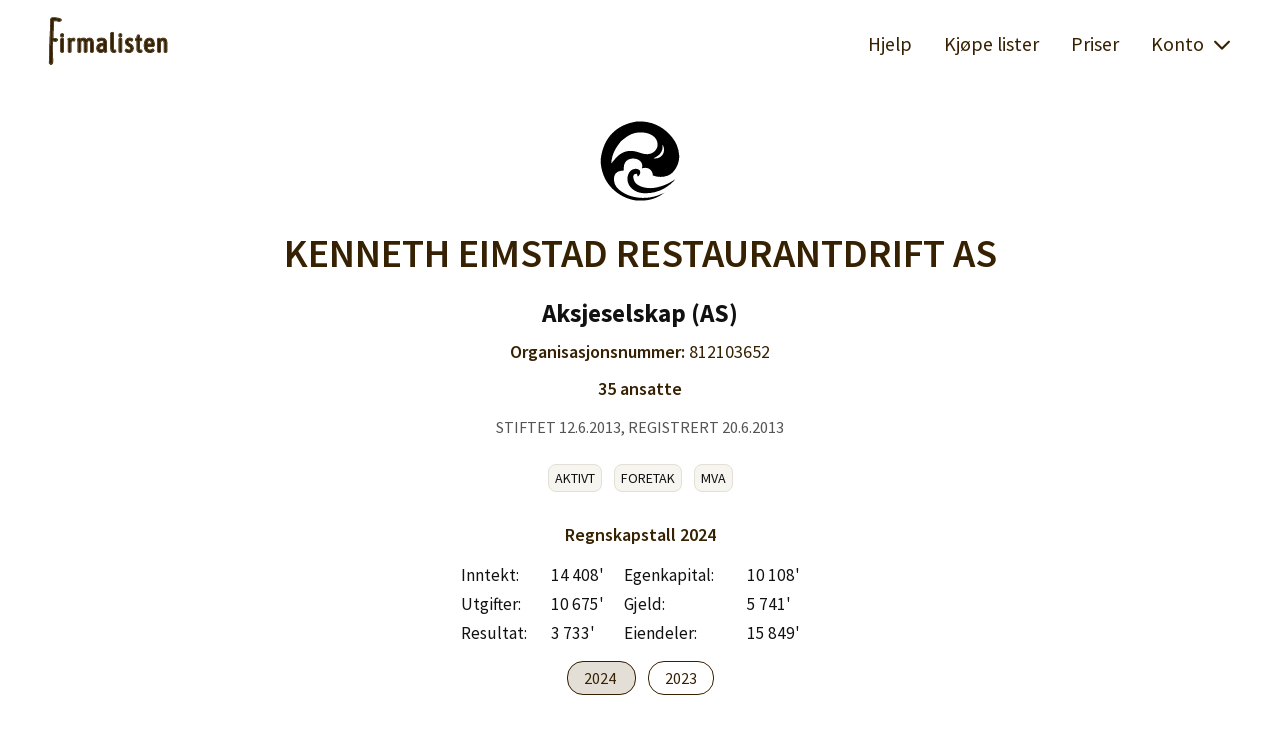

--- FILE ---
content_type: text/html; charset=utf-8
request_url: https://firmalisten.no/812103652
body_size: 3786
content:

    <!DOCTYPE html>
    <html lang="no">
      
    <head>
      <meta http-equiv="content-type" content="text/html;charset=utf-8" />
      <meta name="viewport" content="width=device-width,initial-scale=1" />
      <meta name="description" content="KENNETH EIMSTAD RESTAURANTDRIFT AS Adresse: Stokkalandsbråtet 2, 4362 VIGRESTAD. Kontaktperson: undefined" />
      <meta
        name="robots"
        content="index, follow, max-image-preview:large, max-snippet:-1, max-video-preview:-1"
      />
      <title>KENNETH EIMSTAD RESTAURANTDRIFT AS 812103652</title>
      <link rel="icon" type="image/png" href="/img/favicon.png" />
      <script src="/bundle.js?v=bc7ced8"></script> <link href="/bundle.css?v=bc7ced8" rel="stylesheet" type="text/css">
      <link rel="preconnect" href="https://fonts.googleapis.com" />
      <link rel="preconnect" href="https://fonts.gstatic.com" crossorigin />
      <link
        href="https://fonts.googleapis.com/css2?family=Source+Sans+Pro:ital,wght@0,400;0,600;0,700;1,400;1,600;1,700&display=swap"
        rel="stylesheet"
      />
      <link rel="canonical" href="https://firmalisten.no/" />
      <script>
        window.account = null
        window.avatar = function avatar({ image, name, color }, opt = {}) {
  if (!opt.size) opt.size = ''
  return /* HTML */ `
    <div class="blokk-avatar">
      ${(function () {
        if (image) {
          return /* HTML */ `
            <img
              class="${opt.size}"
              src="${esc(image)}"
              alt="avatar"
              height="32"
              width="32"
            />
          `
        }

        var initials = name
          .split(' ')
          .slice(0, 2)
          .map((part) => part[0])
          .join('')
          .toUpperCase()

        return /* HTML */ `
          <span
            class="initials ${opt.size}"
            ${color ? ` style="background:${color}"` : ''}
            >${initials}</span
          >
        `
      })()}
    </div>
  `
}
        window.client = waveorb('https://firmalisten.no/api')
        window.api = function (url, params = {}, options = {}) {
          var token = cookie('login')
          if (token) {
            params.auth = params.auth || token
          }
          return client(url, params, options)
        }
        window.stateVersion = '12'
        window.env = {
          urge: false
        }
      </script>
      
      
    <script
      async
      src="https://www.googletagmanager.com/gtag/js?id=G-R9HJ4RKNQZ"
    ></script>
    <script>
      window.dataLayer = window.dataLayer || []
      function gtag() {
        dataLayer.push(arguments)
      }
      gtag('js', new Date())
      gtag('config', 'G-R9HJ4RKNQZ')
    </script>
   <script
    async
    defer
    data-domain="firmalisten.no"
    src="https://tactility.no/js/tactility.js"
  ></script>
      <script>
    ;(function (h, o, t, j, a, r) {
      h.hj =
        h.hj ||
        function () {
          ;(h.hj.q = h.hj.q || []).push(arguments)
        }
      h._hjSettings = { hjid: 4939617, hjsv: 6 }
      a = o.getElementsByTagName('head')[0]
      r = o.createElement('script')
      r.async = 1
      r.src = t + h._hjSettings.hjid + j + h._hjSettings.hjsv
      a.appendChild(r)
    })(window, document, 'https://static.hotjar.com/c/hotjar-', '.js?sv=')
  </script> 
      <script
        async
        src="https://pagead2.googlesyndication.com/pagead/js/adsbygoogle.js?client=ca-pub-7244493236252364"
        crossorigin="anonymous"
      ></script>
    </head>
  
      <body >
        <div class="content">
          
          <header>
            <nav>
              <a class="logo" href="/">
                <img
                  src="/img/firmalisten-logo-long-dark.svg"
                  alt="Firmalisten logo"
                  style="height:48px"
                  class="logo-desktop"
                  height="48"
                  width="120"
                />
              </a>
            </nav>
            <nav>
              <a href="/hjelp/oversikt">Hjelp</a>
              <a href="/kjope-lister">Kjøpe lister</a>
              <a href="/priser">Priser</a>
            </nav>
            <nav>
    <div id="menu">
      <a
        id="toggler"
        onclick="handleDropdownOpen(this)"
        href="javascript:void(0)"
        data-toggle="#main-menu"
      >
        Konto
        <img
          class="toggle"
          style="transform:rotate(90deg)"
          src="/img/arrow.svg"
          width="20"
          height="20"
          alt="toggle menu"
        />
      </a>
      <div id="main-menu">
        
            <a href="/logginn">Logg inn</a>
            <a href="/lagkonto">Lag konto</a>
          
      </div>
    </div>
  </nav>
            <mobile-menu>
    <a
      href="javascript:void(0)"
      class="mobile-exit"
      onclick="(function(){
        q('mobile-menu').classList.remove('visible')
        document.body.style.overflow = 'auto'
      }())"
    >
      <img
        class="exit"
        src="/img/cross.svg"
        alt="exit icon"
        height="22"
        width="22"
    /></a>
    <a href="/">
      <img
        src="/img/firmalisten-logo-shorten-dark.svg"
        alt="Firmalisten logo"
        style="height:38px"
        height="20"
        width="38"
      />
    </a>
    <ul class="links">
      <li>
        <a href="/hjelp/oversikt">Hjelp</a>
      </li>
      <li>
        <a href="/kjope-lister">Kjøpe lister</a>
      </li>
      <li>
        <a href="/priser">Priser</a>
      </li>
    </ul>
    <div class="mobile-menu-account">
      

      <div class="mobile-menu-links">
        
            <a class="button primary" href="/logginn"
              >Logg inn</a
            >
            <a href="/lagkonto">Lag konto</a>
          
      </div>
    </div>
  </mobile-menu>
            <div class="mobile-nav">
              <div class="logo-mobile">
                <a href="/">
                  <img
                    src="/img/firmalisten-logo-shorten-dark.svg"
                    alt="Firmalisten logo"
                    style="height:38px"
                    height="20"
                    width="38"
                  />
                </a>
              </div>
              <div class="burger">
                <a
                  href="javascript:void(0)"
                  onclick="(function() {
                      q('mobile-menu').classList.add('visible')
                      document.body.style.overflow = 'hidden'
                    }())"
                >
                  <img
                    src="/img/burger.svg"
                    alt="burger menu icon"
                    height="28"
                    width="28"
                  />
                </a>
              </div>
            </div>
          </header>
          <script>
            toggleVisibility()
            setActiveLink()
          </script>
          <div class="notify"><div class="flash" id="flash"></div></div>
          <main>
    <div class="adbox"></div>
    <div id="firm">
      <div class="company-logo">
        <img
          src="/img/company-logo.svg"
          alt="KENNETH EIMSTAD RESTAURANTDRIFT AS logo"
          height="80"
          width="80"
        />
      </div>
      <div>
        <h1>KENNETH EIMSTAD RESTAURANTDRIFT AS</h1>
        <div class="company-type">
          Aksjeselskap (AS)
        </div>
        <h2 style="margin-top:0.5rem">
          Organisasjonsnummer:
          <span style="font-weight:normal">812103652</span>
        </h2>
        <h3 style="margin-top:0.5rem"> 35 ansatte</h3>
        
         <div class="company-date">stiftet 12.6.2013, registrert 20.6.2013</div> 
      </div>
      
      
    <div class="company-status">
      <span class="company-status-tag" title="Har høy aktivitet">Aktivt</span><span class="company-status-tag" title="Registrert i Foretaksregisteret">Foretak</span><span class="company-status-tag" title="Registrert i MVA-registeret">MVA</span>
    </div>
  
      
      
    <div style="margin-top:2rem">
      <h3>
        Regnskapstall
        <span class="accounting-year">2024</span>
      </h3>
      <div class="accounting-table">
        
    <table>
      <tr>
        <th>Inntekt:</th>
        <td>14 408'</td>
        <th>Egenkapital:</th>
        <td>10 108'</td>
      </tr>
      <tr>
        <th>Utgifter:</th>
        <td>10 675'</td>
        <th>Gjeld:</th>
        <td>5 741'</td>
      </tr>
      <tr>
        <th>Resultat:</th>
        <td>3 733'</td>
        <th>Eiendeler:</th>
        <td>15 849'</td>
      </tr>
    </table>
  
      </div>
      <div class="accounting-years">&nbsp;</div>
    </div>
  
      
      
    <div style="margin-top:2rem">
      <h3>Forretningsadresse</h3>
      <div style="font-size:95%">Stokkalandsbråtet 2<br>4362, VIGRESTAD</div>
    </div>
  
      
      
    <h3 style="margin-top:2rem">Personer</h3>

    
          <div style="font-size:90%">
            <a href="/kenneth-eimstad-349648">
              Kenneth Eimstad (Daglig leder)
            </a>
          </div>
        
          <div style="font-size:90%">
            <a href="/kenneth-eimstad-349648">
              Kenneth Eimstad (Styrets leder)
            </a>
          </div>
        
          <div style="font-size:90%">
            <a href="/wenche-ostebo-520648">
              Wenche Østebø (Varamedlem)
            </a>
          </div>
        
  
    </div>
    <script>
      window.companyId = '812103652'
      window.accountingData = []
      window.loadAccountingData = async function loadAccountingData() {
  window.accountingData = await api('/company/accounting', {
    query: {
      orgnr: window.companyId
    }
  })
  var tabs = accountingData
    .map(function (data, i) {
      return /* HTML */ `<span
        class="accounting-tab${!i ? ' selected' : ''}"
        onclick="window.handleSwitchAccountingTab(this)"
        data-year="${data.year}"
      >
        ${data.year}
      </span>`
    })
    .join('')
  html('.accounting-years', tabs)
}
      window.renderAccountingTable = function (data) {
  return /* HTML */ `
    <table>
      <tr>
        <th>Inntekt:</th>
        <td>${num(data.income, 'no')}'</td>
        <th>Egenkapital:</th>
        <td>${num(data.capital, 'no')}'</td>
      </tr>
      <tr>
        <th>Utgifter:</th>
        <td>${num(data.expenses, 'no')}'</td>
        <th>Gjeld:</th>
        <td>${num(data.debt, 'no')}'</td>
      </tr>
      <tr>
        <th>Resultat:</th>
        <td>${num(data.result, 'no')}'</td>
        <th>Eiendeler:</th>
        <td>${num(data.assets, 'no')}'</td>
      </tr>
    </table>
  `
}
      window.handleSwitchAccountingTab = function handleSwitchAccountingTab(el) {
  var year = parseInt(el.getAttribute('data-year'))
  qa('.accounting-tab', function (tab) {
    tab.classList.remove('selected')
  })
  el.classList.add('selected')
  var data = window.accountingData.find(function (item) {
    return item.year == year
  })
  text('.accounting-year', year)
  html('.accounting-table', window.renderAccountingTable(data))
}
      loadAccountingData()
    </script>
  </main>
        </div>
        <footer>
          
    <div class="row">
      <div class="column">
        <div><a href="/omoss">Om oss</a></div>
        <div><a href="/priser">Priser</a></div>
        <div><a href="/kjope-lister">Kjøpe lister</a></div>
      </div>
      <div class="column footer-logo">
        <img
          src="/img/firmalisten-logo-shorten-dark.svg"
          alt="Firmalisten forside logo"
          style="height:30px"
          width="16"
          height="30"
        />
      </div>
      <div class="column">
        <div><a href="/faq">FAQ</a></div>
        <div><a href="/vilkar">Vilkår og betingelser</a></div>
        <div><a href="/kontakt">Kontakt</a></div>
      </div>
    </div>
  
          <div class="bottom" style="padding:1rem 0">
            <small>
              Firmalisten er utviklet av
              <a href="https://tekki.no">Tekki AS</a>
            </small>
          </div>
        </footer>
        <div class="modal"></div>
        <div class="modal-layout">
    <div class="modal-frame">
      <div class="modal-border">
        <div class="modal-header">
          <div class="modal-title"></div>
          <div class="modal-close">
            <div class="close">
              <a
                href="#"
                onclick="closeModal(this);return false"
                data-modal=".modal"
              >
                <img
                  class="cross"
                  src="/img/cross-circle.svg"
                  alt="Lukk vindu"
                  width="40"
                  height="40"
                />
                <img
                  class="minus"
                  src="/img/minus-circle.svg"
                  alt="Lukk vindu"
                  width="40"
                  height="40"
                  title="Lukk"
                />
              </a>
            </div>
          </div>
        </div>
        <div class="notify"><div class="flash" id="modal-flash"></div></div>
        <div class="modal-content"></div>
      </div>
    </div>
  </div>
        <script>
          handleDropdownBlur()
          flash()
          store('origin', location.href)
        </script>
      </body>
    </html>
  

--- FILE ---
content_type: text/html; charset=utf-8
request_url: https://www.google.com/recaptcha/api2/aframe
body_size: 267
content:
<!DOCTYPE HTML><html><head><meta http-equiv="content-type" content="text/html; charset=UTF-8"></head><body><script nonce="ray-RWe-2MszEcWvqKYp8A">/** Anti-fraud and anti-abuse applications only. See google.com/recaptcha */ try{var clients={'sodar':'https://pagead2.googlesyndication.com/pagead/sodar?'};window.addEventListener("message",function(a){try{if(a.source===window.parent){var b=JSON.parse(a.data);var c=clients[b['id']];if(c){var d=document.createElement('img');d.src=c+b['params']+'&rc='+(localStorage.getItem("rc::a")?sessionStorage.getItem("rc::b"):"");window.document.body.appendChild(d);sessionStorage.setItem("rc::e",parseInt(sessionStorage.getItem("rc::e")||0)+1);localStorage.setItem("rc::h",'1765808456927');}}}catch(b){}});window.parent.postMessage("_grecaptcha_ready", "*");}catch(b){}</script></body></html>

--- FILE ---
content_type: text/css
request_url: https://firmalisten.no/bundle.css?v=bc7ced8
body_size: 8654
content:
*,::before,::after{box-sizing:border-box}::before,::after{text-decoration:inherit;vertical-align:inherit}html{cursor:default;line-height:1.5;overflow-wrap:anywhere;-moz-tab-size:4;tab-size:4;-webkit-tap-highlight-color:rgba(0, 0, 0, 0);-webkit-text-size-adjust:100%}body{margin:0}h1{font-size:2em;margin:.67em 0}dl dl,dl ol,dl ul,ol dl,ul dl{margin:0}hr{color:inherit;height:0}nav ol,nav ul{list-style:url("/css/build/data:image/svg+xml,%3Csvg xmlns='http:/www.w3.org/2000/svg'/%3E");padding:0}nav li::before{content:"​"}pre{font-family:monospace,monospace;font-size:1em;overflow:auto}abbr[title]{text-decoration:underline;text-decoration:underline dotted}b,strong{font-weight:bolder}code,kbd,samp{font-family:monospace,monospace;font-size:1em}small{font-size:80%}audio,canvas,iframe,img,svg,video{vertical-align:middle}audio:not([controls]){display:none;height:0}iframe{border-style:none}svg:not([fill]){fill:currentColor}table{border-collapse:collapse;border-color:inherit;text-indent:0}button,input,select{margin:0}button{text-transform:none}button,[type=button i],[type=reset i],[type=submit i]{-webkit-appearance:button}fieldset{border:1px solid #a0a0a0;padding:.35em .75em .625em}progress{vertical-align:baseline}select{text-transform:none}textarea{margin:0;resize:vertical}[type=search i]{-webkit-appearance:textfield;outline-offset:-2px}::-webkit-inner-spin-button,::-webkit-outer-spin-button{height:auto}::-webkit-input-placeholder{color:inherit;opacity:.54}::-webkit-search-decoration{-webkit-appearance:none}::-webkit-file-upload-button{-webkit-appearance:button;font:inherit}::-moz-focus-inner{border-style:none;padding:0}:-moz-focusring{outline:1px dotted ButtonText}:-moz-ui-invalid{box-shadow:none}dialog{background-color:#fff;border:solid;color:#000;height:-moz-fit-content;height:-webkit-fit-content;height:fit-content;left:0;margin:auto;padding:1em;position:absolute;right:0;width:-moz-fit-content;width:-webkit-fit-content;width:fit-content}dialog:not([open]){display:none}summary{display:list-item}[aria-busy=true i]{cursor:progress}[aria-controls]{cursor:pointer}[aria-disabled=true i],[disabled]{cursor:not-allowed}[aria-hidden=false i][hidden]{display:initial}[aria-hidden=false i][hidden]:not(:focus){clip:rect(0, 0, 0, 0);position:absolute}main,header,footer,article,section,aside,details,summary{margin:0 auto;margin-bottom:16px;width:100%;box-sizing:border-box}main{display:block;max-width:600px;padding:0 16px 16px}footer{padding:16px 0;text-align:center}footer p{margin-bottom:0}hr{border:0;border-top:1px solid #eaeaea;display:block;margin:16px 0;width:100%;box-sizing:content-box;height:0;overflow:visible}img{height:auto;max-width:100%;vertical-align:baseline}embed,iframe,video{border:0}@media screen and (max-width: 400px){article,section,aside{clear:both;display:block;max-width:100%}}body{color:#111;font-family:-apple-system,BlinkMacSystemFont,"Segoe UI",Roboto,"Helvetica Neue",Arial,sans-serif,"Apple Color Emoji","Segoe UI Emoji","Segoe UI Symbol";font-size:16px;line-height:1.6}p{margin:0 0 16px}h1,h2,h3,h4,h5,h6{color:inherit;font-family:inherit;line-height:1.2}h1{font-size:40px;margin:20px 0 16px}h2{font-size:32px;margin:20px 0 16px}h3{font-size:25px;margin:16px 0 8px}h4{font-size:18px;margin:16px 0 8px}h5{font-size:16px;margin:16px 0 8px}h6{font-size:80%;margin:16px 0 8px}pre{background:#fafafa;color:#111;display:block;font-family:Menlo,Monaco,Consolas,"Courier New",monospace;font-size:16px;margin:16px 0;padding:16px;white-space:pre-wrap;overflow-wrap:break-word}code{color:#111;font-family:Menlo,Monaco,Consolas,"Courier New",monospace;font-size:16px;line-height:inherit;margin:0;padding:0;vertical-align:baseline;word-break:break-all;word-wrap:break-word}a{color:#362102;text-decoration:none;background-color:rgba(0, 0, 0, 0)}a:hover,a:focus{color:#050300;text-decoration:underline}blockquote{border-left:2px solid #ccc;font-family:Georgia,Times,"Times New Roman",serif;font-style:italic;margin:16px 0;padding-left:16px}figcaption{font-family:Georgia,Times,"Times New Roman",serif}u{text-decoration:underline}s{text-decoration:line-through}sup{font-size:14px;vertical-align:super}sub{font-size:14px;vertical-align:sub}mark{background:#ffa}input:not([type]),input[type=text],input[type=password],input[type=email],input[type=url],input[type=date],input[type=month],input[type=time],input[type=datetime],input[type=datetime-local],input[type=week],input[type=number],input[type=search],input[type=tel],select,textarea,trix-editor,.StripeElement{background:#fff;background-clip:padding-box;border:1px solid #362102;border-radius:0;color:#111;display:block;width:100%;font-size:1rem;padding:8px 16px;line-height:1.5;transition:border-color .15s ease-in-out,box-shadow .15s ease-in-out;font-family:-apple-system,BlinkMacSystemFont,"Segoe UI",Roboto,"Helvetica Neue",Arial,sans-serif,"Apple Color Emoji","Segoe UI Emoji","Segoe UI Symbol";word-break:normal}input:not([type]):focus,input[type=text]:focus,input[type=password]:focus,input[type=email]:focus,input[type=url]:focus,input[type=date]:focus,input[type=month]:focus,input[type=time]:focus,input[type=datetime]:focus,input[type=datetime-local]:focus,input[type=week]:focus,input[type=number]:focus,input[type=search]:focus,input[type=tel]:focus,select:focus,textarea:focus,trix-editor:focus,.StripeElement:focus{background-color:#fff;border-color:#9b9081;outline:0;box-shadow:0 0 0 .2rem rgba(54, 33, 2, 0.25)}input:not([type])[disabled],input[type=text][disabled],input[type=password][disabled],input[type=email][disabled],input[type=url][disabled],input[type=date][disabled],input[type=month][disabled],input[type=time][disabled],input[type=datetime][disabled],input[type=datetime-local][disabled],input[type=week][disabled],input[type=number][disabled],input[type=search][disabled],input[type=tel][disabled],select[disabled],textarea[disabled],trix-editor[disabled],.StripeElement[disabled]{background-color:#fafafa;cursor:not-allowed;opacity:1}input:not([type])[readonly],input[type=text][readonly],input[type=password][readonly],input[type=email][readonly],input[type=url][readonly],input[type=date][readonly],input[type=month][readonly],input[type=time][readonly],input[type=datetime][readonly],input[type=datetime-local][readonly],input[type=week][readonly],input[type=number][readonly],input[type=search][readonly],input[type=tel][readonly],select[readonly],textarea[readonly],trix-editor[readonly],.StripeElement[readonly]{background-color:#fafafa}.StripeElement--focus{background-color:#fff;border-color:#9b9081;outline:0;box-shadow:0 0 0 .2rem rgba(54, 33, 2, 0.25)}input[type=color]{background:#fff;border:1px solid #eaeaea;border-radius:0;display:inline-block;vertical-align:middle}input[type=file]:focus,input[type=radio]:focus,input[type=checkbox]:focus{outline:1px thin #eaeaea}input:focus:invalid,textarea:focus:invalid,select:focus:invalid{border-color:#951808;color:#c5200b}input[type=file]:focus:invalid:focus,input[type=radio]:focus:invalid:focus,input[type=checkbox]:focus:invalid:focus{outline-color:#c5200b}select{vertical-align:sub}select:not([size]):not([multiple]){height:calc(2.25rem + 2px)}select[multiple]{height:auto}label{display:inline-block;line-height:2;color:#111;font-size:90%}legend{padding:0;display:table;font-size:16px;margin-bottom:8px}fieldset{border:0;padding:.01em 0 0 0;margin:0;min-width:0}textarea{overflow:auto;resize:vertical}input[type=checkbox],input[type=radio]{box-sizing:border-box;padding:0;display:inline}form em{display:block;color:#c5200b;font-style:normal}form fieldset{margin:0 0 16px}input[type=submit],input[type=reset],input[type=button],button,a.button{background-color:#efefef;border-radius:0;color:#111;padding:8px 16px;display:inline-block;font-weight:400;text-align:center;white-space:nowrap;vertical-align:middle;user-select:none;border:1px solid #ccc;font-size:1rem;line-height:1.5;transition:color .15s ease-in-out,background-color .15s ease-in-out,border-color .15s ease-in-out,box-shadow .15s ease-in-out;text-decoration:none;cursor:pointer}input[type=submit]::-moz-focus-inner,input[type=reset]::-moz-focus-inner,input[type=button]::-moz-focus-inner,button::-moz-focus-inner{padding:0}input[type=submit]:hover,input[type=reset]:hover,input[type=button]:hover,button:hover,.button:hover{background-color:#dcdcdc}input[type=submit]:not(:disabled):active,input[type=reset]:not(:disabled):active,input[type=button]:not(:disabled):active,button:not(:disabled):active,.button:active{background-color:#d6d6d6}input[type=submit]:focus,input[type=reset]:focus,input[type=button]:focus,button:focus,.button:focus{outline:0;box-shadow:0 0 0 .2rem rgba(54, 33, 2, 0.25)}input[type=submit]:disabled,input[type=reset]:disabled,input[type=button]:disabled,button:disabled,.button.disabled{opacity:.65;cursor:not-allowed;background-color:#efefef}dl{margin-bottom:16px}dd{margin-left:40px}ul,ol{margin-bottom:8px;padding-left:40px;vertical-align:baseline}caption{padding:8px 0}table{margin-bottom:16px}th,td{text-align:left;padding:16px;vertical-align:inherit;border:0}code[class*=language-],pre[class*=language-]{font-family:Menlo,Monaco,Consolas,"Courier New",monospace;font-size:15px;text-align:left;white-space:pre;word-spacing:normal;word-break:normal;word-wrap:normal;-moz-tab-size:2;-o-tab-size:2;tab-size:2;-webkit-hyphens:none;-moz-hyphens:none;-ms-hyphens:none;hyphens:none}.token.comment,.token.prolog,.token.doctype,.token.cdata{color:#5a5a5a}.token.punctuation{color:#999}.token.namespace{opacity:.7}.token.property,.token.tag,.token.boolean,.token.number,.token.constant,.token.symbol,.token.deleted{color:#905}.token.selector,.token.attr-name,.token.string,.token.char,.token.builtin,.token.inserted{color:#476b00}.token.operator,.token.entity,.token.url,.language-css .token.string,.style .token.string{color:#9a6e3a;background:rgba(255, 255, 255, 0.5)}.token.atrule,.token.attr-value,.token.keyword{color:#07a}.token.function,.token.class-name{color:#dd4a68}.token.regex,.token.important,.token.variable{color:#e90}.token.important,.token.bold{font-weight:bold}.token.italic{font-style:italic}.token.entity{cursor:help}*,*:after,*:before{font-family:"Source Sans Pro",sans-serif;box-sizing:border-box}html{height:100%}body{font-size:18px;min-height:100%;display:grid;grid-template-rows:1fr auto}main{padding:1rem;max-width:760px;padding-bottom:100px;position:relative}small{font-size:85%;color:#555}h1,h2,h3,h4{color:#362102;font-weight:600}@media(max-width: 600px){h1{font-size:30px}}h3{font-size:24px}ul,ol{padding-left:1rem;text-align:left}form button~a,nav a{margin-left:.5rem}a{color:#04c}a:active{color:#04c}a:hover{color:#04c}input[type=text]{border-radius:6px}.banner{background-color:#e4dfd6;padding:.8rem;width:100%;text-align:center;white-space:nowrap;font-size:18px}.banner span{margin-right:2rem}.content>header{display:flex;align-items:center;padding:16px 32px}@media(max-width: 768px){.content>header{display:block}}.content>header>nav{display:flex;align-items:center;white-space:nowrap}@media(max-width: 768px){.content>header>nav{display:none}}.content>header>nav:first-child{flex-grow:1}.content>header>nav a{font-size:110%;margin:0 1rem;color:#362102;text-decoration:none}.content>header>nav a.active{color:#362102;text-decoration:underline;font-weight:600}.content>header>nav a.active:hover{color:#362102;text-decoration:underline}@media(max-width: 768px){.content>header>nav a{font-size:100%;margin:0 .5rem}}.content>header>nav a.logo{text-decoration:none;position:relative;top:1px}.inner{max-width:680px;margin:0 auto}a.active{text-decoration:underline}@media(max-width: 768px){.logo-desktop{display:none}}.flex{display:flex;align-items:baseline}.flex :first-child{flex-grow:1}.list{border-bottom:1px solid #f7f5f0;padding:1rem 0}.link-arrow img{position:relative;top:6px;left:4px}dt{font-weight:bold;margin-top:1rem}summary{color:#04c;cursor:pointer}form em{background:#f9e5e5;padding:2px 6px}form em:empty{padding:0}#status{text-align:center;padding-top:2rem}#status img{margin:1rem}footer{padding:0;grid-row-start:2;grid-row-end:3;background-color:#f7f5f0;font-size:20px;margin:0;width:100%;box-sizing:border-box}@media(max-width: 768px){footer{position:relative}}footer .footer-logo{padding:1rem 0}@media(max-width: 768px){footer .footer-logo{margin-left:1rem;text-align:center}}footer .row{display:flex;flex-direction:row;flex-wrap:wrap;width:100%;max-width:1260px;margin:0 auto}@media(max-width: 768px){footer .row{display:block;padding:1rem 0}}footer .column{display:flex;flex-direction:row;flex-basis:100%;flex:1;height:100px;justify-content:center;align-items:center}@media(max-width: 768px){footer .column>div{margin:8px 0;text-align:center}}footer .column a{text-decoration:none;padding:1rem;color:#362102;white-space:nowrap}@media(max-width: 768px){footer .column{display:block;height:100%}}footer .bottom{padding-bottom:1rem;border-top:1px solid #e4dfd6}#dialog-layout{padding:1rem;margin:0}#dialog-layout .dialog{margin:1rem auto 0;padding:1.5em;width:100%;max-width:600px;min-height:220px;text-align:left;border:1px solid #362102;background-color:#f7f5f0;border-radius:6px}@media(max-width: 768px){#dialog-layout .dialog{padding:1rem;box-shadow:none}}#dialog-layout .dialog h1:first-of-type{margin:0;padding:10px 0;flex-grow:1;overflow:hidden;background-color:#f7f5f0;text-overflow:ellipsis}@media(max-width: 768px){#dialog-layout .dialog h1:first-of-type{font-size:28px}}#dialog-layout .dialog .dialog-header{display:flex;align-items:center;border-bottom:solid 1px var(--medium-gray);background-color:#fff;margin-bottom:24px;white-space:nowrap}#dialog-layout .close{float:right;transition:5s ease-in}.close:hover .cross,.close .minus{display:none}.close:hover .minus{display:inline}.modal{position:fixed;top:0;left:0;bottom:0;right:0;display:none;background:rgba(0, 0, 0, 0.7);z-index:100}.modal .modal-frame{max-width:680px;margin:0 auto}.modal .modal-border{background:#fff;border:1px solid #e4dfd6;margin:1rem;overflow:hidden;padding:1rem;border-radius:6px}.modal .modal-header{display:flex;align-items:center;text-align:right}.modal .modal-title{font-size:24px;font-weight:600;flex-grow:1;text-align:left;margin:0 .3rem}.modal .modal-content{padding:1rem;min-height:100px;max-height:calc(100vh - 5rem);max-height:80vh;overflow-y:auto}@media(max-width: 600px){.modal .modal-content{padding:1rem .5rem}}.modal-layout{display:none}body.modal-open{overflow:hidden}.modal-close{display:flex;align-items:center}.modal-close .done{margin-right:1rem}#menu{position:relative}#menu a#toggler{display:flex;align-items:center;cursor:pointer}#menu a#toggler span,#menu a#toggler img{margin-left:.5rem}#menu a#toggler.toggle-open img.toggle{transform:rotate(-90deg) !important}#main-menu{display:none;position:absolute;background:#f7f5f0;border:1px solid #e4dfd6;top:40px;right:8px;width:150px;padding:.5rem;border-radius:6px;z-index:1}#main-menu.toggle-open{display:block}#main-menu a{display:block;margin:5px 0;padding:2px 5px;text-decoration:none}#main-menu a:hover{background:#e4dfd6;color:#362102;border-radius:6px;text-decoration:none}#main-menu a.active{font-weight:600;color:#362102;border-radius:6px;text-decoration:underline}mobile-menu{background:#f7f5f0;z-index:100;height:0;opacity:0;width:100%;left:0;top:0;position:fixed;transition:opacity 1s ease-out;overflow:scroll;height:0;opacity:0;padding-left:24px;transition:height 0ms 400ms,opacity 400ms 0ms}mobile-menu img{margin:24px 0 24px}mobile-menu .links{list-style-type:none;padding-left:0;font-size:32px;font-weight:500;margin-bottom:32px}mobile-menu .links li{margin-bottom:16px}mobile-menu .links li a{color:#362102}mobile-menu.visible{height:100%;opacity:1;transition:height 0ms 0ms,opacity 600ms 0ms}.mobile-nav{display:none}@media(max-width: 768px){.mobile-nav{display:flex}}.logo-mobile{flex-grow:1}.burger{display:none}@media(max-width: 768px){.burger{display:block;position:relative;top:9px;left:8px}}.mobile-exit{float:right;position:relative;right:28px;top:6px}.mobile-menu-links{margin-top:2rem}.mobile-menu-links a{color:#362102;font-size:32px;font-weight:500;margin-bottom:32px;display:block;margin:5px 0;padding:2px 5px;text-decoration:none}.mobile-menu-links a.button{font-size:32px;display:inline-block;margin-top:1rem}.notify{position:fixed;top:48px;left:0;z-index:1005;left:50%;transform:translateX(-50%)}.notify .flash{width:fit-content;min-width:100px;max-width:775px;margin:0 auto;text-align:center;padding:.2rem 1rem;background:#333;border-radius:20px;color:#fff;opacity:.7;transition:opacity .2s ease}.notify .flash:first-letter{text-transform:uppercase}.notify .flash:empty{display:none}body.print main{padding:1rem}.buy-lists h2{border-bottom:2px solid #e4dfd6;padding-top:2rem}.points{padding:.2rem 0}.points h3{display:flex;align-items:center}.points h3 img{margin-right:8px}.om-oss-text{padding-bottom:1rem}.om-oss-text h3{display:flex;align-items:center;font-weight:600}.om-oss-text h3 img{margin-right:8px}.faq{background:#f7f5f0;border-radius:6px}.faq:hover{background:#e4dfd6}.faqs h2{display:flex;padding:1rem;font-size:20px;font-weight:600;cursor:pointer}.faqs h2.open{padding-bottom:0}.faqs img{margin-right:8px;transform:rotate(-90deg)}.faqs h2.open img{transform:rotate(90deg)}.faq-text{display:none}.faq-text.open{display:block;background-color:#f7f5f0;padding:.8rem 1rem}.abonnement .section{margin-bottom:1rem}.abonnement .section label{cursor:pointer}.abonnement .title{padding-left:8px;padding-right:2rem;font-size:24px;font-weight:bold;color:#362102}.abonnement .title-price{font-size:24px;color:#111}.abonnement .title-vat{font-size:16px;color:#222}.abonnement .pitch{color:#333}.abonnement .not-sure{margin-top:2rem}.not-found{text-align:center;color:#362102}.not-found h1,.not-found h2{padding-bottom:2rem}#tagline{margin-top:.5rem;font-weight:normal;font-size:20px}#loader,#empty,#sorting{margin:1rem 0;text-align:left}#count{font-size:1rem;color:#666;padding-top:1rem;text-align:left}#sorting{font-size:100%;display:flex;align-items:center}@media(max-width: 600px){#sorting .sorting-text{display:none}}#sorting>*{margin-right:1rem}@media(max-width: 600px){#sorting>*{margin-right:.6rem}}#sorting>*:last-child{margin-right:0}#sorting>div{display:flex;flex-direction:column}#sorting select{font-size:80%;padding:0;height:34px;border:1px solid #d1bb9e;cursor:pointer;border-radius:6px}@media(max-width: 600px){#sorting select{font-size:68%}}#pagination{margin-top:2rem;font-size:90%}#pagination .pagination-index{border:1px solid #362102;border-radius:0;padding:0 10px}#pagination-links{display:flex;align-items:center;justify-content:center}#pagination-links span{font-size:18px}#pagination-links span.disabled{color:#888}#pagination-links>*{margin:0 .5rem;display:flex;white-space:nowrap}@media(max-width: 768px){#pagination-links>*{margin:0 .4rem}}#filters{display:none;text-align:left;font-size:90%}#filters.open{display:block}#filters>div{display:flex;align-items:center;flex-direction:column;padding:1rem;margin-top:1rem;box-shadow:0 0 10px #dfdfdf}#filters>div>section select{width:auto;display:inline-block;max-width:200px}#filters label>span{margin:0 .5rem 0 .2rem}#filters label>input[type=checkbox]{position:relative;top:1px}.filter-toggle{display:none}.filter-toggle.open{display:block}.filter-icon{display:flex}.filter-icon .filter-text{margin-right:10px;font-size:18px;color:#04c;border-bottom:1px solid rgba(0, 0, 0, 0)}@media(max-width: 600px){.filter-icon .filter-text{display:none}}.filter-explanation{color:#555;font-size:80%;margin-bottom:1rem}@media(max-width: 500px){.filter-explanation{font-size:65%}}.filter-explanation img{margin-left:8px;position:relative;top:4px}.chevron:after{content:" ";display:inline-block;border-bottom:2px solid #362102;border-right:2px solid #362102;height:8px;width:8px;transform:rotate(45deg);margin-bottom:6px;margin-left:4px}.chevron.open:after{transform:rotate(-135deg);margin-bottom:0}#result ul li{margin-top:1rem}#tabs{display:flex;justify-content:center;align-items:center;margin-bottom:.5rem;margin-top:2rem}#tabs .tab{display:flex;padding:0;list-style-type:none}#tabs .button{padding:8px 26px;background-color:#f7f5f0;border:1px solid rgba(0, 0, 0, 0);display:inline-block;position:relative;color:#362102;border-radius:0;border:1px solid #e4dfd6}#tabs .button.active{text-decoration:none;border-bottom:2px solid #362102;font-weight:600;background-color:#e4dfd6}#tabs .button:hover{text-decoration:none;background-color:#e4dfd6;border-bottom:2px solid #362102}#urge{display:none}.urge-content{text-align:center;padding-bottom:2rem}.search-button{margin-left:1rem;padding:8px 24px !important}@media(max-width: 600px){.search-button{margin-left:0;padding:6px 16px !important}}#tags{text-align:left;margin-top:1rem;display:flex;align-items:center;flex-wrap:wrap}#tags .tag{background-color:#f7f5f0;padding:5px 20px 5px 12px;font-size:16px;white-space:nowrap;margin-right:12px;margin-bottom:10px;color:#362102;border:1px solid #f7f5f0;border-radius:20px}#tags .tag img{height:18px;width:18px;position:relative;left:10px;top:4px;cursor:pointer}#tags .zerotags{font-size:16px}#payment-provider{list-style-type:none;padding:0}#payment-provider input{margin-right:.5rem;cursor:pointer}#payment-provider label{color:#111;cursor:pointer;font-size:105%}#payment-provider small{display:block}#payment-provider li{margin-bottom:0rem;padding:.5rem 0}#search-dropdown{position:relative}#search-dropdown:empty{display:none}#search-dropdown ul{position:absolute;top:-16px;left:0;list-style-type:none;padding:0;background:#fff;z-index:100;max-width:600px;width:87.5%;box-shadow:0 0 15px rgba(54, 33, 2, 0.2)}#search-dropdown li:hover,#search-dropdown li.active{background:#f7f5f0}#search-dropdown li a{display:block;padding:6px 10px;width:100%;text-decoration:none;font-size:94%}.landing{text-align:center;padding:3rem 2rem 0;margin:0 auto}@media(max-width: 768px){.landing{padding:2rem 0 0}}.landing h2,.landing h3,.landing h4,.landing h5{font-weight:600}.landing h2{font-size:26px;margin-bottom:1.5rem}.landing h3{font-size:20px;margin-bottom:1.5rem}.landing h4{font-size:22px}.landing h5{font-size:20px;text-transform:uppercase;margin-top:4.5rem;font-weight:500;color:#2f333f;margin-bottom:-1rem}.landing .punchline{text-align:center;font-style:italic;padding-top:2rem}.landing ul{padding:0;margin:0}.landing ul li{text-align:center;list-style-type:none;list-style-position:inside;border:1px solid #e4dfd6;border-radius:6px;padding:1.5rem;margin:2rem auto}.landing .article-button{text-align:center;margin:2rem 0 .5rem}#firm{text-align:center}#firm .company-type{font-size:140%;font-weight:bold}#firm .company-date{font-size:90%;color:#555;text-transform:uppercase;margin-top:.5rem}#firm .company-status{margin:1.5rem 0;display:flex;justify-content:center}#firm .company-status-tag{border:1px solid #e4dfd6;border-radius:8px;font-size:14px;text-transform:uppercase;padding:2px 6px;margin:0 .375rem;background:#f7f5f0}#firm table{max-width:360px;width:100%;margin:.5rem auto 1rem;font-size:95%}#firm td,#firm th{text-align:left;padding:1px;font-weight:normal}#firm h2,#firm h3{font-size:100%;margin-bottom:1rem}#search-section .saved-search{display:flex;border-bottom:1px solid #e4dfd6;padding-bottom:8px;margin-top:1.2rem}#search-section .saved-search .description{flex-grow:1;width:100px;white-space:nowrap;overflow:hidden;text-overflow:ellipsis}#search-section .mobile,#search-section .desktop{font-size:90%;margin-left:1rem}#search-section .mobile{display:none}@media(max-width: 600px){#search-section .mobile{display:block}}#search-section .desktop{display:block}@media(max-width: 600px){#search-section .desktop{display:none}}#search{display:flex;white-space:nowrap;align-items:center}#search>*:last-child{margin-right:0}#search-box{display:flex;align-items:center;flex-grow:1;position:relative}#search-box input[type=text]{border:1px solid #e4dfd6;padding:8px 20px;border-top:1px solid #e4dfd6;border-left:1px solid #e4dfd6;border-bottom:1px solid #e4dfd6;border-right:1px solid rgba(0, 0, 0, 0);border-top-left-radius:20px;border-bottom-left-radius:20px}#search-box input[type=text]:focus{z-index:1}#search-box input[type=reset]{position:absolute;border:none;right:14px;top:10px;height:25px;width:25px;border-radius:50%;z-index:2;padding:0;background:url(img/times-circle1.svg) no-repeat 50% 50%;background-size:contain;display:none;opacity:.5}#search-box input[type=reset].visible{display:inline}#search button#button{background:rgba(0, 0, 0, 0);color:#f7f5f0;margin-right:12px;padding:6px 22px;border-top:1px solid #e4dfd6;border-right:1px solid #e4dfd6;border-bottom:1px solid #e4dfd6;border-left:1px solid rgba(0, 0, 0, 0);border-top-right-radius:20px;border-bottom-right-radius:20px;background-color:#f7f5f0;position:relative;right:4px}#search button#button:hover{background-color:#e4dfd6}.saved-icon:hover{text-decoration:none}button#filter-button{background:#fff;border:none;padding:0;margin:0}input[type=checkbox]{-ms-transform:scale(1.4);-moz-transform:scale(1.4);-webkit-transform:scale(1.4);-o-transform:scale(1.4);transform:scale(1.4);padding:6px}.checkbox-text{font-size:110%;display:inline;padding-left:.5rem}@media(max-width: 600px){.checkbox-text{font-size:16px}}.cross-tag{position:relative;bottom:3px;left:8px}.explain-toggle{border:1px solid #e4dfd6;padding:1.5rem;border-radius:6px;font-size:16px;background:#f7f5f0;position:absolute;color:#362102;display:none;z-index:1000}.explain-toggle.toggle-open{display:block}#explain-home{margin-top:50px;width:60%;right:36px}@media(max-width: 768px){#explain-home{width:86%;right:30px}}#explain-filters{margin-top:1rem}@media(max-width: 768px){#explain-filters{margin-right:46px}}.modal .explain-toggle{z-index:2000}img.question{cursor:pointer}#purchase-section{margin-top:2rem}#purchase-section .lists{display:flex;border-bottom:1px solid #e4dfd6;padding-bottom:8px;margin-top:1.2rem}#purchase-section .lists .description{flex-grow:1;white-space:nowrap;width:100px;overflow:hidden;text-overflow:ellipsis}#purchase-section .lists .icon:hover{text-decoration:none}#purchase-section .mobile,#purchase-section .desktop{font-size:90%;margin-left:1rem}#purchase-section .mobile{display:none}@media(max-width: 600px){#purchase-section .mobile{display:block}}#purchase-section .desktop{display:block}@media(max-width: 600px){#purchase-section .desktop{display:none}}.apikey{display:flex;align-items:center}.apikey>input{max-width:300px}.apikey>a{text-decoration:none}.apikey>a:hover span{text-decoration:underline}.apikey>a img{margin:0 .25rem 0 1rem}.apikey>a span.closed{display:none}.apikey>a.open span.open{display:none}.apikey>a.open span.closed{display:inline}.apikey>a.open span.closed img{position:relative;top:2px}.person-page{text-align:center}.person-page h1{font-size:32px;margin:20px 0 16px}section.account-section{max-width:680px;margin:0 auto;margin-bottom:2rem;padding:1rem}section.account-section h4{padding:.3rem .5rem;margin:0;margin-bottom:1rem;border-bottom:1px solid #dfdfdf;display:flex;align-items:center;justify-content:center}section.account-section h4 .text{font-size:26px;flex-grow:1}section.account-section .account-switch{padding:.3rem .5rem}section.account-section .account-switch label{color:#362102}span.chevron{display:inline-block;border-bottom:5px solid #111;border-right:5px solid #111;border-radius:2px;height:12px;width:12px;transform:rotate(-135deg) translateY(-1px) translateX(-3px)}section.account-section.hidden span.chevron{transform:rotate(45deg) translateY(-2px)}.accounting-tab{border:1px solid #362102;border-radius:16px;font-size:16px;color:#362102;cursor:pointer;text-transform:uppercase;padding:6px 16px;margin:0 .375rem;background:rgba(0, 0, 0, 0)}.accounting-tab.selected{border:1px solid #362102;border-radius:16px;font-size:16px;color:#362102;text-transform:uppercase;padding:6px 16px;margin:0 .375rem;background:#e4dfd6}.accounting-tab:hover{background:#e4dfd6;color:#362102;border:1px solid #362102}.docs h3{margin-top:2rem}.docs-api-code-method{background:#c3e8de;padding:6px 16px;border-radius:15px;margin-right:.8rem}.docs-api-code-method.small{margin-right:.4rem;padding:3px 8px;font-size:85%}.docs-api-code-path{font-weight:bold;font-size:120%;font-family:monospace}.docs-api-sample-links{margin-top:1rem}.docs-api-response-link,.docs-api-sample-link{cursor:pointer;color:#44f;margin-right:1rem;font-size:20px}.docs-api-response-link.open,.docs-api-sample-link.open{border-bottom:2px solid #c73939;font-weight:600}.docs-parameter-name{background:#c3e8de;border-radius:3px;padding:3px 8px}.docs-parameter-type{color:#362102;font-weight:600}.docs-parameter-desc{margin-bottom:1rem}.api-schema,.api-params{background-color:#fafafa;padding:16px;font-size:95%;margin-bottom:2rem}.api-schema strong,.api-params strong{color:#690}.api-schema small,.api-params small{color:#555}.invoice{margin:auto;padding:16px;border:1px solid #f7f5f0;box-shadow:0 0 10px rgba(0, 0, 0, 0.15);font-size:18px;line-height:26px}.invoice table{width:100%;line-height:inherit;text-align:left}.invoice table td{padding:8px 16px;vertical-align:top}.invoice table tr td:nth-child(2){text-align:right}.invoice table tr.top table td{padding-bottom:20px}.invoice table tr.information table td{padding-bottom:40px}.invoice table tr.heading td{background:#f7f5f0;border-bottom:1px solid #e4dfd6;font-weight:bold}.invoice table tr.details td{padding-bottom:20px}.invoice table tr.item td{border-bottom:1px solid #e4dfd6}.invoice table tr.item.last td{border-bottom:none}.invoice table tr.total td:nth-child(2){border-top:2px solid #e4dfd6;font-weight:bold;font-size:20px}footer.invoice{margin-top:1rem;font-size:16px;color:#362102;text-align:center;box-shadow:none}@media only screen and (max-width: 600px){.invoice table tr.top table td{width:100%;display:block;text-align:center}.invoice table tr.information table td{width:100%;display:block;text-align:center}}.receipt{margin:auto;padding:16px;border:1px solid #f7f5f0;box-shadow:0 0 10px rgba(0, 0, 0, 0.15);font-size:18px;line-height:26px}.receipt table{width:100%;line-height:inherit;text-align:left}.receipt table td{padding:8px 16px;vertical-align:top}.receipt table tr td:nth-child(2){text-align:right}.receipt table tr.top table td{padding-bottom:0}.receipt table tr.information table td{padding-bottom:40px}.receipt table tr.heading td{background:#f7f5f0;border-bottom:1px solid #e4dfd6;font-weight:bold}.receipt table tr.details td{padding-bottom:20px}.receipt table tr.item td{border-bottom:1px solid #e4dfd6}.receipt table tr.item.last td{border-bottom:none}.receipt table tr.total td:nth-child(2){border-top:2px solid #e4dfd6;font-weight:bold;font-size:20px}footer.receipt{margin-top:6rem;font-size:16px;color:#362102;text-align:center;box-shadow:none}@media only screen and (max-width: 600px){.receipt table tr.top table td{width:100%;display:block;text-align:center}.receipt table tr.information table td{width:100%;display:block;text-align:center}}.article h1{font-size:40px;font-weight:500}@media(max-width: 768px){.article h1{font-size:32px}}.article h2{font-weight:500;font-size:32px}.article .byline{font-size:16px;letter-spacing:1px;text-transform:uppercase;color:#2f333f;margin:1rem 0}.article .paragraph{margin-top:2rem;text-align:left}@media(max-width: 768px){.article .paragraph{margin:0 16px}}.article .hero{margin:1rem 0}.next-article{margin-top:2rem;float:right}@media(max-width: 500px){.next-article{float:none}}button.primary,.button.primary{background-color:#f7f5f0;border:1px solid #362102;color:#362102;border-radius:6px;padding:7px 20px;font-size:18px}button.primary a,.button.primary a{color:#362102}button.primary a:hover,.button.primary a:hover{text-decoration:none}button.primary:hover,button.primary:active,.button.primary:hover,.button.primary:active{background-color:#f7f5f0;border:1px solid #d1bb9e}button.cta,.button.cta{background-color:#362102;border:1px solid #362102;color:#fff;padding:8px 18px;border-radius:26px;font-size:20px}button.cta a,.button.cta a{color:#fff}button.cta a:hover,.button.cta a:hover{text-decoration:none}button.cta:hover,button.cta:active,.button.cta:hover,.button.cta:active{color:#111;background:#d1bb9e;border:1px solid #d1bb9e}button.danger,.button.danger{background-color:#fff0f5;border:1px solid #c73939;color:#362102;padding:7px 20px;border-radius:0;font-size:18px}button.danger:hover,button.danger:active,.button.danger:hover,.button.danger:active{background-color:#f6e2e9}button.small,.button.small{background-color:#fff;border:1px solid #362102;color:#362102;padding:4px 16px}a.button-small,button.button-small{border:1px solid #362102;color:#362102;background-color:#f7f5f0;font-size:90%;border-radius:20px;padding:6px 12px;text-transform:uppercase;white-space:nowrap;text-decoration:none !important;transition:all .2s linear}a.button-small:hover,a.button-small:active,button.button-small:hover,button.button-small:active{background-color:#e4dfd6;color:#362102}a.button-small.cta,button.button-small.cta{background-color:#362102;border:1px solid #362102;color:#fff}a.button-small.cta a,button.button-small.cta a{color:#fff}a.button-small.cta a:hover,a.button-small.cta a:active,button.button-small.cta a:hover,button.button-small.cta a:active{text-decoration:none}a.button-small.cta:hover,a.button-small.cta:active,button.button-small.cta:hover,button.button-small.cta:active{background-color:#111;border:1px solid #111}a.button-small.danger,button.button-small.danger{color:#c5200b;border:1px solid #c5200b}a.button-large.cta,button.button-large.cta{border:1px solid #362102;color:#fff;background-color:#362102;border-radius:26px;padding:8px 26px;text-transform:uppercase;white-space:nowrap;text-decoration:none !important;transition:all .2s linear}a.button-large.cta:hover,a.button-large.cta:active,button.button-large.cta:hover,button.button-large.cta:active{background:#d1bb9e;color:#111;border:1px solid #d1bb9e}a.button-large.outline,button.button-large.outline{border:1px solid #362102;color:#362102;background-color:#e4dfd6;border-radius:26px;padding:8px 18px;text-transform:uppercase;white-space:nowrap;text-decoration:none !important;transition:all .2s linear}a.button-large.outline:hover,a.button-large.outline:active,button.button-large.outline:hover,button.button-large.outline:active{background-color:#f7f5f0;border:1px solid #d1bb9e}.blokk-controls{float:right}.blokk-controls a{margin-right:.5rem}.blokk-avatar{display:inline-block}.blokk-avatar img,.blokk-avatar span{text-align:center;background:#cbfde4;color:#111;font-weight:600;vertical-align:middle;display:inline-block;margin-right:.5rem;border:1px solid #efefef;min-width:32px;min-height:32px;line-height:30px;border-radius:50%;white-space:nowrap}.blokk-avatar img.big,.blokk-avatar span.big{width:80px;height:80px;min-width:80px;min-height:80px;line-height:80px;font-size:200%}.blokk-avatar img.medium,.blokk-avatar span.medium{min-width:50px;min-height:50px;width:50px;height:50px;line-height:50px;font-size:120%}.blokk-avatar img.small,.blokk-avatar span.small{width:20px;height:20px;min-width:20px;min-height:20px;line-height:20px}.blokk-list{list-style-type:none;padding:0;margin-bottom:1.5rem}.blokk-list li{padding:0 .5rem;display:flex;align-items:center;justify-content:center;transition:all .2s ease;border-bottom:1px solid #dfdfdf}.blokk-list li:nth-child(odd){background-color:#f5f5ff}.blokk-list li:hover{background-color:#ffc}.blokk-list li:last-child{border-bottom:none}.blokk-list li a{text-decoration:none !important;flex-grow:1;padding:.25rem 0}.blokk-details{margin:1.5rem 0}.blokk-details dl{display:flex;flex-direction:column;background:#fafafa;padding:.5rem}.blokk-details dl dt,.blokk-details dl dd{margin:0}.blokk-details dl dd{margin-bottom:1rem}.center{text-align:center}.buttons{text-align:right}.buttons>*{margin-left:1rem}.offscreen-parent{overflow:hidden;position:relative}.offscreen{position:absolute;height:1px;width:1px;right:-2000px;top:-2000px}.info{background-color:#f7f5f0;padding:8px 16px;border-radius:6px}.info p{font-size:16px}.info img{position:relative;top:4px;right:8px}#loader{display:none;color:#555;font-size:90%}.loader{color:#e1f4e6;font-size:90px;text-indent:-9999em;overflow:hidden;width:1em;height:1em;border-radius:50%;margin:72px auto;position:relative;-webkit-transform:translateZ(0);-ms-transform:translateZ(0);transform:translateZ(0);-webkit-animation:load6 1.7s infinite ease,round 1.7s infinite ease;animation:load6 1.7s infinite ease,round 1.7s infinite ease}@-webkit-keyframes load6{0%{box-shadow:0 -0.83em 0 -0.4em,0 -0.83em 0 -0.42em,0 -0.83em 0 -0.44em,0 -0.83em 0 -0.46em,0 -0.83em 0 -0.477em}5%,95%{box-shadow:0 -0.83em 0 -0.4em,0 -0.83em 0 -0.42em,0 -0.83em 0 -0.44em,0 -0.83em 0 -0.46em,0 -0.83em 0 -0.477em}10%,59%{box-shadow:0 -0.83em 0 -0.4em,-0.087em -0.825em 0 -0.42em,-0.173em -0.812em 0 -0.44em,-0.256em -0.789em 0 -0.46em,-0.297em -0.775em 0 -0.477em}20%{box-shadow:0 -0.83em 0 -0.4em,-0.338em -0.758em 0 -0.42em,-0.555em -0.617em 0 -0.44em,-0.671em -0.488em 0 -0.46em,-0.749em -0.34em 0 -0.477em}38%{box-shadow:0 -0.83em 0 -0.4em,-0.377em -0.74em 0 -0.42em,-0.645em -0.522em 0 -0.44em,-0.775em -0.297em 0 -0.46em,-0.82em -0.09em 0 -0.477em}100%{box-shadow:0 -0.83em 0 -0.4em,0 -0.83em 0 -0.42em,0 -0.83em 0 -0.44em,0 -0.83em 0 -0.46em,0 -0.83em 0 -0.477em}}@keyframes load6{0%{box-shadow:0 -0.83em 0 -0.4em,0 -0.83em 0 -0.42em,0 -0.83em 0 -0.44em,0 -0.83em 0 -0.46em,0 -0.83em 0 -0.477em}5%,95%{box-shadow:0 -0.83em 0 -0.4em,0 -0.83em 0 -0.42em,0 -0.83em 0 -0.44em,0 -0.83em 0 -0.46em,0 -0.83em 0 -0.477em}10%,59%{box-shadow:0 -0.83em 0 -0.4em,-0.087em -0.825em 0 -0.42em,-0.173em -0.812em 0 -0.44em,-0.256em -0.789em 0 -0.46em,-0.297em -0.775em 0 -0.477em}20%{box-shadow:0 -0.83em 0 -0.4em,-0.338em -0.758em 0 -0.42em,-0.555em -0.617em 0 -0.44em,-0.671em -0.488em 0 -0.46em,-0.749em -0.34em 0 -0.477em}38%{box-shadow:0 -0.83em 0 -0.4em,-0.377em -0.74em 0 -0.42em,-0.645em -0.522em 0 -0.44em,-0.775em -0.297em 0 -0.46em,-0.82em -0.09em 0 -0.477em}100%{box-shadow:0 -0.83em 0 -0.4em,0 -0.83em 0 -0.42em,0 -0.83em 0 -0.44em,0 -0.83em 0 -0.46em,0 -0.83em 0 -0.477em}}@-webkit-keyframes round{0%{-webkit-transform:rotate(0deg);transform:rotate(0deg)}100%{-webkit-transform:rotate(360deg);transform:rotate(360deg)}}@keyframes round{0%{-webkit-transform:rotate(0deg);transform:rotate(0deg)}100%{-webkit-transform:rotate(360deg);transform:rotate(360deg)}}.spinner:empty{display:grid;align-items:center;justify-content:center}.spinner:empty::after{content:"";display:inline-block;height:24px;width:24px;height:100px;background-image:url("img/spinner.gif");background-repeat:no-repeat;background-position:center}.image-spinner img{position:relative;top:8px;height:24px;width:24px}.ads{margin:1rem 0 0 0;text-align:center}

/*# sourceMappingURL=bundle.css.map */

--- FILE ---
content_type: image/svg+xml
request_url: https://firmalisten.no/img/company-logo.svg
body_size: 852
content:
<?xml version="1.0" encoding="utf-8"?>
<!DOCTYPE svg PUBLIC "-//W3C//DTD SVG 1.1//EN" "http://www.w3.org/Graphics/SVG/1.1/DTD/svg11.dtd">
<svg version="1.1" xmlns="http://www.w3.org/2000/svg" xmlns:xlink="http://www.w3.org/1999/xlink" x="0px" y="0px" viewBox="0 0 1000 1000" enable-background="new 0 0 1000 1000" xml:space="preserve">
<g><path d="M495.1,615.1c19.8,30.9-1.9,73.6-27.5,78.4c0.2-14.1-0.3-27.5-9.2-32.7c-69.7-5.5-37.2,84.5-14.4,112.4c32,39.1,102,61.4,166.1,65.4c69.1,4.3,135.4-15.4,189.6-35.3c58.1-21.3,106-53,146.4-78.4c-85.6,97.3-216.6,187.2-404,177.8c-53.5-2.7-107.6-24.7-139.9-54.9c-14.8-13.8-31.6-32.9-41.8-52.3c-39.9-75.6-9.5-189,77.1-197.4C465,595.4,479.2,603.8,495.1,615.1z"/><path d="M530.4,5.8C699.7,17.9,816.3,99,901.7,204.5c47,58.1,81.1,132.3,87.6,221c6.9,94.8-38.1,174.6-86.3,222.3c-49.9,49.3-152.8,68.2-241.9,32.7c-4.1-69.6-62.2-113.4-137.3-87.6c35.2-112.7-119.5-158.3-192.2-95.4c-32.7,28.3-35.1,70.9-35.3,121.6c-46.2,2.1-80.2,12.4-100.7,37.9c-33.4,41.5-23.2,115.2,2.6,155.6c11.6,18.1,30,37.7,44.5,49.7c63,52.5,153.9,92.2,268,98.1c118.3,6.1,213.3-24.5,296.8-65.4c-69.1,52.5-149.5,93.7-265.4,99.4c-28.3,0-56.7,0-85,0C331.9,979.1,226.6,918,152.5,843.9C76.2,767.6,24,665.1,10,534c0-21.4,0-42.7,0-64.1C44.3,206,204.8,45.1,462.4,5.8C485,5.8,507.7,5.8,530.4,5.8z M306.8,386.3c42-15.7,95.6-14.9,138.6-5.2c52.7,11.9,96.9,38.8,159.5,32.7c56.6-5.5,104.3-48.8,113.7-99.4c8.3-44.1-12.1-84.6-34-108.5c-38.9-42.4-111.6-67.9-198.7-62.8c-102.5,6-161.6,60.3-223.6,109.8c-58.7,74.6-115,151.7-121.6,278.5C189.5,473.5,227.6,415.8,306.8,386.3z M667.7,466c104.1,17.6,163-82.2,117.7-166c0-1.3-2.3-1.6-2.6,0C789.4,395.1,732.3,437.9,667.7,466z"/></g>
</svg>

--- FILE ---
content_type: application/javascript; charset=utf-8
request_url: https://firmalisten.no/bundle.js?v=bc7ced8
body_size: 3768
content:
async function load(path,into){var res=await fetch(path);if(res=await res.text(),into){var el=html(into,res);qa("script",el,(function(script){script.loaded||(script.loaded=!0,eval(script.textContent))}))}return res}function sleep(e,t=.5){return new Promise((e=>setTimeout(e,1e3*t)))}function clearErrors(e){var t=q(`.${e.name}-errors`,e.parentNode);t&&(t.style.opacity=0,setTimeout((function(){text(t,""),t.style.opacity=1}),210))}function showErrors(e,t={}){if(e.error){for(var n in t=Object.assign({class:"error"},t),qa("form em",(function(e){text(e,"")})),flash(e.error.message,t),e)if("error"!==n)for(var o in e[n])text(`.${o}-errors`,e[n][o][0]);return!0}}function goBack(){history.go(-(store("root")||1))}function navCount(e){if(!e)return store("root",null),void store("last",null);var t=location.pathname,n=store("last");n&&n==t||store("root",(store("root")||0)+1),store("last",t)}function isImage(e){return/\.(gif|jpe?g|tiff|png|bmp|svg)$/i.test(e)}function closeWindow(e){"Escape"==e.code&&goBack()}function tr(e="",t=32){return e.length>t?e.substring(0,t).trim()+" ...":e}function toggleVisibility(e={},t){var n=e.pub||"public",o=e.priv||"private",r="."+n+",."+o,i=cookie(e.cookie||"session"),a=t||function(e){var t=e.classList.contains(n),r=e.classList.contains(o);(i&&t||!i&&r)&&(e.style.display="none")};document.querySelectorAll(r).forEach(a)}function setActiveLink(e={}){document.querySelectorAll(e.selector||"a").forEach((function(t){t.pathname==location.pathname&&t.classList.add(e.active||"active")}))}function handleLogout(e={},t){var n=e.cookie||"session";cookie(n)&&cookie(n,null),t&&t()}function handleDropdownOpen(e){e.classList.toggle("toggle-open"),q("#main-menu",(e=>e.classList.toggle("toggle-open")))}function handleDropdownBlur(e={}){e.toggler||(e.toggler="toggle-open"),e.ref||(e.ref="data-toggle"),document.addEventListener("click",(function(t){t.stopPropagation();for(var n,o=t.target;o;){if(o.classList.contains(e.toggler))return;var r=o.getAttribute(e.ref);if(r){n=q(r);break}o=o.parentElement}qa(`.${e.toggler}`,(t=>{t!=n&&t.classList.remove(e.toggler)}))}))}function saveFile(e){var t=e.href,n=t.substring(t.lastIndexOf("/")+1).split("?")[0],o=new XMLHttpRequest;o.responseType="blob",o.onload=function(){var e=document.createElement("a");e.href=window.URL.createObjectURL(o.response),e.download=n,e.style.display="none",document.body.appendChild(e),e.click(),delete e},o.open("GET",t),o.send()}function download(e,t){var n=URL.createObjectURL(e),o=document.createElement("a");return o.href=n,o.download=t||"download",o.addEventListener("click",(function e(){setTimeout((function(){URL.revokeObjectURL(n),o.removeEventListener("click",e)}),150)}),!1),o.click(),o}function copy(e){"string"==typeof e&&(e=document.querySelector(e)),e.select(),e.setSelectionRange(0,99999),navigator.clipboard&&window.isSecureContext?navigator.clipboard.writeText(e.value):"function"==typeof document.execCommand&&document.execCommand("copy")}function showInfo(e){var t=e.getAttribute("data-toggle");q(t).classList.toggle("toggle-open")}window.q=function(e,t,n){return"function"==typeof t&&(n=t,t=void 0),"string"==typeof e&&(e=(t&&q(t)||document).querySelector(e)),"function"==typeof n&&n(e,t),e},window.qa=function(e,t,n){"function"==typeof t&&(n=t,t=void 0);var o=(t&&q(t)||document).querySelectorAll(e);if("function"==typeof n)for(var r=0;r<o.length;r++)n(o[r],t);return o},window.esc=function(e){return"string"!=typeof e?e:e.replace(/[&<>'"]/g,(e=>({"<":"&lt;",">":"&gt;","'":"&#39;",'"':"&quot;","&":"&amp;"}[e]||e)))},window.raw=function(e){return"string"!=typeof e?e:e.replace(/&lt;|&gt;|&#39;|&quot;|&amp;/g,(e=>({"&lt;":"<","&gt;":">","&#39;":"'","&quot;":'"',"&amp;":"&"}[e]||e)))},window.css=function(e,t){var n=q(e);if(!n)return null;if("string"==typeof t){if(!(t.indexOf(":")>-1))return n.style[t];n.style.cssText=t}else for(var o in t)n.style[o]=t[o];return n},window.html=function(e,t,n){var o=q(e);return o?void 0===t?o.innerHTML:(n?"r"==n[0]?o.outerHTML=t:o.insertAdjacentHTML(("b"==n[0]?"beforebegin":"a"==n[0]&&"afterend")||"t"==n[0]&&"afterbegin"||"e"==n[0]&&"beforeend",t):o.innerHTML=t,o):null},window.text=function(e,t){var n=q(e);return n?void 0===t?n.textContent:(n.textContent=t,n):null},window.attr=function(e,t,n){var o=q(e);if(!o)return null;if("string"==typeof t){if(void 0===n)return o.getAttribute(t);o.setAttribute(t,n)}else for(var r in t)null==t[r]?o.removeAttribute(r):o.setAttribute(r,t[r]);return o},window.time=function(e,t){if(!e)return"";"string"==typeof e&&(e=new Date(e)),"string"==typeof t&&(t={lang:t}),t||(t={});var n=t.lang||"en";delete t.lang;var o=new Intl.DateTimeFormat(n,t),r=t.format;if(r){var i={};return o.formatToParts(e).forEach((function(e){i[e.type]=e.value})),(r.match(/%[A-z]+/gi)||[]).forEach((function(e){var t=e.slice(1).toLowerCase(),n=i[t];n&&("string"==typeof n&&/[A-Z]/.test(e[1])&&(n=n[0].toUpperCase()+n.slice(1)),r=r.replace(e,n))})),r}return o.format(e)},window.num=function(e,t){"string"==typeof e&&(e=parseFloat(e.replace(/_/g,""))),"string"==typeof t&&(t={lang:t}),t||(t={});var n=t.lang||"en";return delete t.lang,new Intl.NumberFormat(n,t).format(e)},window.params=function(e){if(null==e)return"";if("string"!=typeof e)return e=parseInt(e||0)+1,location.pathname.split("/")[e];e=e.replace(/[\[]/,"\\[").replace(/[\]]/,"\\]");var t=new RegExp("[\\?&]"+e+"=([^&#]*)").exec(location.search);return null!=t?decodeURIComponent(t[1].replace(/\+/g," ")):""},window.cookie=function(e,t,n){if(void 0===t)return(t=document.cookie.match("(^|;) ?"+e+"=([^;]*)(;|$)"))?decodeURIComponent(t[2]):null;n||(n={}),null===t&&(t="",n.days=-1);var o=n.days||30,r=n.path||"/",i=n.domain?";domain="+n.domain:"",a=n.sameSite||"Lax",l=n.httpOnly?";HttpOnly":"",s=n.secure?";Secure":"",c=new Date;c.setTime(c.getTime()+864e5*o),document.cookie=e+"="+encodeURIComponent(t)+";path="+r+i+";expires="+c.toUTCString()+";SameSite="+a+l+s},window.store=function(e,t){function n(){var t=sessionStorage.getItem(e);if(null!=t)return JSON.parse(t)}if(!e)return sessionStorage.clear();if(null===t){var o=n();return sessionStorage.removeItem(e),o}return null!=t?(sessionStorage.setItem(e,JSON.stringify(t)),t):n()},window.serialize=function(e){if(!(e=q(e)))return{};var t={};function n(e){var t=e.value||e.getAttribute("data-default");if(null!=t){var n=e.getAttribute("data-type")||e.type;if("array"==n)return"[]"==t?[]:t.split(",").map((e=>e.trim()));if("number"==n)return+t;if("date"==n){var o=Date.parse(t)||(new Date).getTime();return new Date(o)}return"null"==n?null:"bool"==n?!(["false","0","off"].indexOf(t)>-1)&&!!t:t}}for(var o=0;o<e.elements.length;o++){var r=e.elements[o];if(["file","reset","submit","button"].indexOf(r.type)<0&&r.name&&!r.disabled)if("select-multiple"==r.type){for(var i=0,a=[];i<r.options.length;i++){var l=r.options[i];l.selected&&a.push(n(l))}t[r.name]=a}else if("checkbox"==r.type){var s=r.name;t[s]||(t[s]=[]),r.checked&&t[s].push(n(r))}else if("radio"!=r.type||r.checked){var c=n(r);void 0!==c&&(t[r.name]=c)}}return t},window.flash=function(e,t){t||(t={});var n=q(t.el||"#flash"),o=t.time||5e3,r=t.name||"flash";return n?(void 0!==window.__$flash&&clearTimeout(window.__$flash),e=(e||cookie(r)||"").trim(),cookie(r,null),0!=t.scroll&&scroll(0,0),t.class&&n.classList.add(t.class),n.textContent=e,n.style.opacity=1,o&&(window.__$flash=setTimeout((function(){n.style.opacity=0,t.class&&n.classList.remove(t.class)}),o)),n):null},window.waveorb=function(e){return function(t,n,o){return function(e,t,n){return new Promise((function(o,r){n||(n={}),t||(t={});var i,a=new XMLHttpRequest;if(a.addEventListener("load",(function(){var e=JSON.parse(a.responseText);o(e)})),a.addEventListener("error",(function(){r(a)})),a.open(n.method||"POST",e+(n.path||"")),n.files){for(var l in i=new FormData,t)i.append(l,JSON.stringify(t[l]));for(var s of n.files)i.append("file",s,s.name);n.progress&&a.upload.addEventListener("progress",(function(e){e.percent=(e.loaded/e.total*100).toFixed(2),n.progress(e)}))}else a.setRequestHeader("Content-Type","application/json; charset=utf-8");if(n.headers)for(var l in n.headers)a.setRequestHeader(l,n.headers[l]);a.withCredentials=!0,a.send(i||JSON.stringify(t))}))}(e+t,n||{},o||{})}},window.goBack=function(){if(store("origin"))return location=store("origin");location="/"},window.openModal=async function(el,fn){window.scrollPosition=window.scrollY,document.body.classList.add("modal-open");var name="string"==typeof el?el:el.getAttribute("data-modal"),modal=document.querySelector(name||".modal");if(modal){modal.style.display="block",modal.classList.add("modal-current");var source=el.getAttribute("data-source");if(source){var node=document.querySelector(source),layout=el.getAttribute("modal-layout")||".modal-layout",frame=document.querySelector(layout),current=frame.cloneNode(!0);current.classList.add("modal-current");var content=current.querySelector(".modal-content");content.appendChild(node.firstElementChild),modal.appendChild(current.firstElementChild),window.modalSource=node}else delete window.modalSource;var href=el.getAttribute("data-href")||el.href;if(href){var content="";try{content=await fetch(href),content=await content.text()}catch(e){}modal.innerHTML=content}var text=el.getAttribute("data-title");if(text){var title=modal.querySelector(".modal-title");title&&(title.innerHTML=text)}var scripts=modal.querySelectorAll("script");scripts.forEach((function(script){script.loaded||(script.loaded=!0,eval(script.textContent))})),window.scrollTo(0,window.scrollPosition),"function"==typeof fn&&await fn()}},window.closeModal=function(e){var t="string"==typeof e?e:e.getAttribute("data-modal"),n=document.querySelector(t||".modal");if(n){var o=window.modalSource;if(o){var r=n.querySelector(".modal-content");o.appendChild(r.firstElementChild)}delete window.modalSource,n.style.display="none",n.textContent="",n.classList.remove("modal-current"),document.body.classList.remove("modal-open"),window.scrollPosition&&window.scrollTo(0,window.scrollPosition)}};
//# sourceMappingURL=bundle.js.map

--- FILE ---
content_type: application/javascript; charset=utf-8
request_url: https://tactility.no/js/tactility.js
body_size: 756
content:
!(function () {
  'use strict'
  var a = window.location,
    o = window.document,
    r = o.currentScript,
    s = r.getAttribute('data-api') || new URL(r.src).origin + '/event/create'
  function l(t) {
    console.warn('Ignoring Event: ' + t)
  }
  function t(t, e) {
    if (
      /^localhost$|^127(\.[0-9]+){0,2}\.[0-9]+$|^\[::1?\]$/.test(a.hostname) ||
      'file:' === a.protocol
    )
      return l('localhost')
    if (
      !(
        window._phantom ||
        window.__nightmare ||
        window.navigator.webdriver ||
        window.Cypress
      )
    ) {
      try {
        if ('true' === window.localStorage.tactility_ignore)
          return l('localStorage flag')
      } catch (t) {}
      var i = {},
        n =
          ((i.n = t),
          (i.u = a.href),
          (i.d = r.getAttribute('data-domain')),
          (i.r = o.referrer || null),
          e && e.meta && (i.m = JSON.stringify(e.meta)),
          e && e.props && (i.p = e.props),
          new XMLHttpRequest())
      n.open('POST', s, !0),
        n.setRequestHeader('Content-Type', 'text/plain'),
        n.send(JSON.stringify(i)),
        (n.onreadystatechange = function () {
          4 === n.readyState && e && e.callback && e.callback()
        })
    }
  }
  var e = (window.tactility && window.tactility.q) || []
  window.tactility = t
  for (var i, n = 0; n < e.length; n++) t.apply(this, e[n])
  function p() {
    i !== a.pathname && ((i = a.pathname), t('pageview'))
  }
  var w,
    c = window.history
  c.pushState &&
    ((w = c.pushState),
    (c.pushState = function () {
      w.apply(this, arguments), p()
    }),
    window.addEventListener('popstate', p)),
    'prerender' === o.visibilityState
      ? o.addEventListener('visibilitychange', function () {
          i || 'visible' !== o.visibilityState || p()
        })
      : p()
})()


--- FILE ---
content_type: image/svg+xml
request_url: https://firmalisten.no/img/burger.svg
body_size: 92
content:
<svg width="20" height="20" viewBox="0 0 20 20" fill="none" xmlns="http://www.w3.org/2000/svg">
<path d="M2.5 5.00083H17.5M2.5 10.0008H17.5M2.5 15.0008H17.5" stroke="#362102" stroke-width="1.25" stroke-linecap="round" stroke-linejoin="round"/>
</svg>


--- FILE ---
content_type: image/svg+xml
request_url: https://firmalisten.no/img/arrow.svg
body_size: 311
content:
<svg width="20" height="20" viewBox="0 0 20 20" fill="none" xmlns="http://www.w3.org/2000/svg">
<path d="M5.95825 17.582C5.74992 17.3737 5.64575 17.127 5.64575 16.842C5.64575 16.5576 5.74992 16.3112 5.95825 16.1029L12.0624 9.9987L5.93742 3.8737C5.74297 3.67925 5.64575 3.4362 5.64575 3.14453C5.64575 2.85286 5.74992 2.60286 5.95825 2.39453C6.16659 2.1862 6.41325 2.08203 6.69825 2.08203C6.9827 2.08203 7.22909 2.1862 7.43742 2.39453L14.4374 9.41536C14.5208 9.4987 14.5799 9.58898 14.6149 9.6862C14.6494 9.78342 14.6666 9.88759 14.6666 9.9987C14.6666 10.1098 14.6494 10.214 14.6149 10.3112C14.5799 10.4084 14.5208 10.4987 14.4374 10.582L7.41658 17.6029C7.22214 17.7973 6.9827 17.8945 6.69825 17.8945C6.41325 17.8945 6.16659 17.7904 5.95825 17.582Z" fill="#362102"/>
</svg>


--- FILE ---
content_type: image/svg+xml
request_url: https://firmalisten.no/img/firmalisten-logo-shorten-dark.svg
body_size: 1123
content:
<svg width="48" height="88" viewBox="0 0 48 88" fill="none" xmlns="http://www.w3.org/2000/svg">
<path d="M45.8007 42.8232L46.2177 42.0487L45.7455 41.3067C45.0397 40.1975 43.9004 38.9844 42.4185 37.6752C40.9351 36.2805 39.5781 35.1877 38.3541 34.4345L37.6435 33.9972L36.8972 34.3704C35.5301 35.0539 34.0933 36.134 32.5894 37.5473C31.0891 38.8734 29.9495 40.1708 29.3144 41.4412L28.9661 42.1376L29.3353 42.8232C30.0068 44.0703 31.1101 45.5722 32.5851 47.3075L32.5988 47.3237L32.6131 47.3394C34.1739 49.0737 35.5538 50.38 36.736 51.1681L37.568 51.7228L38.4001 51.1681C39.5947 50.3716 40.9346 49.0568 42.4092 47.3237C43.964 45.5947 45.1202 44.0869 45.8007 42.8232ZM5.04846 85.8957L5.44988 86.1992H5.95312C7.42122 86.1992 8.63628 85.5356 9.39407 84.2675C10.0787 83.1218 10.3242 81.5965 10.3242 79.8945C10.3242 77.894 10.2047 74.9861 9.96985 71.1896C9.73584 67.3674 9.62109 64.5536 9.62109 62.7266V49.1328C9.62109 47.2299 9.80275 45.9808 10.0699 45.2588C10.1802 44.9607 10.2791 44.8249 10.3251 44.7739C10.5987 44.7802 11.0984 44.8572 11.8866 45.0721L11.8946 45.0743L11.9026 45.0764C12.816 45.3147 13.6385 45.4766 14.2734 45.4766C15.3068 45.4766 16.2601 45.1532 17.0941 44.5416L17.1006 44.5369L17.107 44.532C18.005 43.8586 18.6445 42.9057 18.6445 41.6914C18.6445 40.0087 17.2205 39.2068 16.0808 38.8527C14.8536 38.4714 13.1611 38.3164 11.1094 38.3164H10.6172V35.2461C10.6172 32.2531 10.8095 28.0961 11.1991 22.7584C11.5787 17.5961 11.7765 13.4179 11.7885 10.2369C11.9727 9.78779 12.1192 9.37798 12.2086 9.02573C12.2158 8.99944 12.2228 8.97426 12.2296 8.95015C12.4493 8.92764 12.7185 8.91406 13.043 8.91406C15.886 8.91406 17.8021 9.30101 18.9654 9.91331L19.2934 10.0859H19.6641C21.1619 10.0859 22.5022 9.91406 23.5206 9.42582C24.0499 9.17205 24.5449 8.80761 24.9057 8.28863C25.2752 7.75709 25.4414 7.15268 25.4414 6.53516C25.4414 5.50362 24.8054 4.78152 24.1887 4.33695C23.5772 3.89607 22.7725 3.5614 21.8763 3.2891C20.1173 2.70474 18.0465 2.27951 15.6822 1.99891C13.3771 1.72075 11.3423 1.57812 9.58594 1.57812C8.474 1.57812 7.4334 1.85764 6.51202 2.4465C5.45936 3.07656 4.80469 4.08123 4.80469 5.36328C4.80469 10.2844 4.53296 18.2996 3.98618 29.4303L3.98617 29.4306C3.4392 40.6044 3.16406 48.7025 3.16406 53.7031C3.16406 65.6713 2.79342 75.3429 2.05815 82.7343L1.97484 83.5718L2.64612 84.0793L5.04846 85.8957Z" fill="#362102" stroke="#362102" stroke-width="3"/>
</svg>


--- FILE ---
content_type: image/svg+xml
request_url: https://firmalisten.no/img/cross.svg
body_size: 72
content:
<svg width="22" height="22" viewBox="0 0 22 22" fill="none"
  xmlns="http://www.w3.org/2000/svg">
  <path d="M21 21L1 1M21 1L1 21" stroke="#362102" stroke-width="2" stroke-linecap="round"/>
</svg>


--- FILE ---
content_type: image/svg+xml
request_url: https://firmalisten.no/img/cross-circle.svg
body_size: 120
content:
<svg width="40" height="40" viewBox="0 0 40 40" fill="none" xmlns="http://www.w3.org/2000/svg">
<circle cx="20" cy="20" r="19.25" stroke="#362102" stroke-width="1.5"/>
<line x1="11.6401" y1="27.6415" x2="28.6106" y2="10.671" stroke="#362102" stroke-width="1.5"/>
<line x1="11.7303" y1="11.204" x2="28.7008" y2="28.1746" stroke="#362102" stroke-width="1.5"/>
</svg>


--- FILE ---
content_type: image/svg+xml
request_url: https://firmalisten.no/img/firmalisten-logo-long-dark.svg
body_size: 5536
content:
<?xml version="1.0" encoding="UTF-8" standalone="no"?>
<svg
   width="306"
   height="123"
   viewBox="0 0 306 123"
   fill="none"
   version="1.1"
   id="svg746"
   sodipodi:docname="firmalisten-logo-long-dark.svg"
   inkscape:version="1.2.2 (b0a84865, 2022-12-01)"
   xmlns:inkscape="http://www.inkscape.org/namespaces/inkscape"
   xmlns:sodipodi="http://sodipodi.sourceforge.net/DTD/sodipodi-0.dtd"
   xmlns="http://www.w3.org/2000/svg"
   xmlns:svg="http://www.w3.org/2000/svg">
  <defs
     id="defs750" />
  <sodipodi:namedview
     id="namedview748"
     pagecolor="#ffffff"
     bordercolor="#000000"
     borderopacity="0.25"
     inkscape:showpageshadow="2"
     inkscape:pageopacity="0.0"
     inkscape:pagecheckerboard="0"
     inkscape:deskcolor="#d1d1d1"
     showgrid="false"
     inkscape:zoom="2.7134504"
     inkscape:cx="146.49245"
     inkscape:cy="84.57866"
     inkscape:window-width="1728"
     inkscape:window-height="1051"
     inkscape:window-x="0"
     inkscape:window-y="38"
     inkscape:window-maximized="0"
     inkscape:current-layer="svg746" />
  <mask
     id="path-1-outside-1_2011_12"
     maskUnits="userSpaceOnUse"
     x="0.0629883"
     y="0.375"
     width="306"
     height="123"
     fill="black">
    <rect
       fill="white"
       x="0.0629883"
       y="0.375"
       width="306"
       height="123"
       id="rect677" />
    <path
       d="M6.54639 120.726C9.32178 120.726 10.7095 118.403 10.7095 113.759C10.7095 110.927 10.5396 106.764 10.1997 101.27C9.85986 95.7188 9.68994 91.584 9.68994 88.8652V69.1543C9.68994 63.4902 10.7378 60.6582 12.8335 60.6582C13.5132 60.6582 14.4761 60.8281 15.7222 61.168C17.0249 61.5078 17.9878 61.6777 18.6108 61.6777C19.6304 61.6777 20.5649 61.3662 21.4146 60.7432C22.3208 60.0635 22.7739 59.2705 22.7739 58.3643C22.7739 56.5518 19.8569 55.6455 14.0229 55.6455H13.0884C11.7856 55.6455 11.1343 55.4756 11.1343 55.1357V49.0186C11.1343 44.6006 11.4175 38.5117 11.9839 30.752C12.5503 23.0488 12.8335 16.9033 12.8335 12.3154C13.1733 11.5225 13.3999 10.8994 13.5132 10.4463C13.6831 9.82324 13.8247 9.42676 13.938 9.25684C14.0513 9.08691 14.3062 8.94531 14.7026 8.83203C15.269 8.71875 15.9771 8.66211 16.8267 8.66211C21.0747 8.66211 24.2749 9.22852 26.4272 10.3613C30.562 10.3613 32.6294 9.37012 32.6294 7.3877C32.6294 6.36816 31.4116 5.49023 28.9761 4.75391C26.5972 3.96094 23.7368 3.36621 20.395 2.96973C17.1099 2.57324 14.2495 2.375 11.814 2.375C10.5679 2.375 9.46338 2.68652 8.50049 3.30957C7.5376 3.87598 7.05615 4.66895 7.05615 5.68848C7.05615 12.8818 6.65967 24.5498 5.8667 40.6924C5.07373 56.8916 4.67725 68.5879 4.67725 75.7812C4.67725 93.1699 4.13916 107.273 3.06299 118.092L6.54639 120.726Z"
       id="path679" />
    <path
       d="M35.404 89.8729C33.644 89.8729 32.764 89.3889 32.764 88.4209V56.5429C32.764 55.5749 33.644 55.0909 35.404 55.0909H35.668C37.428 55.0909 38.308 55.5749 38.308 56.5429V88.4209C38.308 89.3889 37.428 89.8729 35.668 89.8729H35.404ZM35.536 50.4709C33.6 50.4709 32.632 49.9869 32.632 49.0189V45.0589C32.632 44.0909 33.6 43.607 35.536 43.607C37.472 43.607 38.44 44.0909 38.44 45.0589V49.0189C38.44 49.9869 37.472 50.4709 35.536 50.4709Z"
       id="path681" />
    <path
       d="M54.6698 89.8729C52.9098 89.8729 52.0298 89.3889 52.0298 88.4209V65.1229C52.0298 62.2189 51.8978 60.1509 51.6338 58.9189C51.3698 57.6429 51.2378 56.9389 51.2378 56.8069C51.2378 56.2789 51.6558 55.9049 52.4918 55.6849C53.3278 55.4209 54.0978 55.2889 54.8018 55.2889C55.4178 55.2889 55.8578 55.6189 56.1218 56.2789C56.4298 56.9389 56.6498 57.6429 56.7818 58.3909C56.9578 59.0949 57.0678 59.5569 57.1118 59.7769C59.2238 56.4769 61.5338 54.8269 64.0418 54.8269C65.1418 54.8269 65.9778 55.0689 66.5498 55.5529C67.1658 55.9929 67.4742 56.6089 67.4742 57.4009C67.4742 58.1489 67.3422 58.9409 67.0782 59.7769C66.8142 60.5689 66.5058 60.9649 66.1538 60.9649C65.9338 60.9649 65.5378 60.8549 64.9658 60.6349C64.3938 60.3709 63.7118 60.2389 62.9198 60.2389C61.7758 60.2389 60.6758 60.7229 59.6198 61.6909C58.6078 62.6149 57.9258 63.4729 57.5738 64.2649V88.4209C57.5738 89.3889 56.6938 89.8729 54.9338 89.8729H54.6698Z"
       id="path683" />
    <path
       d="M106.079 54.8269C108.499 54.8269 110.501 55.7289 112.085 57.5329C113.669 59.2929 114.461 61.9549 114.461 65.5189V88.4209C114.461 89.3889 113.625 89.8729 111.953 89.8729H111.293C109.621 89.8729 108.785 89.3889 108.785 88.4209V66.0469C108.785 63.9789 108.411 62.3949 107.663 61.2949C106.915 60.1949 105.793 59.6449 104.297 59.6449C102.933 59.6449 101.701 60.1509 100.601 61.1629C99.5445 62.1309 98.7965 63.2309 98.3565 64.4629V88.4209C98.3565 89.3889 97.5425 89.8729 95.9145 89.8729H95.1885C93.5165 89.8729 92.6805 89.3889 92.6805 88.4209V66.0469C92.6805 63.9789 92.3065 62.3949 91.5585 61.2949C90.8105 60.1949 89.6665 59.6449 88.1265 59.6449C86.6745 59.6449 85.3985 60.1729 84.2985 61.2289C83.1985 62.2849 82.5165 63.2969 82.2525 64.2649V88.4209C82.2525 89.3889 81.4165 89.8729 79.7445 89.8729H79.0185C77.3905 89.8729 76.5765 89.3889 76.5765 88.4209V65.1229C76.5765 62.2629 76.4665 60.1949 76.2465 58.9189C76.0265 57.6429 75.9165 56.9389 75.9165 56.8069C75.9165 56.2789 76.3785 55.9049 77.3025 55.6849C78.2705 55.4209 79.0845 55.2889 79.7445 55.2889C80.3605 55.2889 80.7785 55.5749 80.9985 56.1469C81.2625 56.7189 81.4605 57.3789 81.5925 58.1269C81.7245 58.8749 81.8125 59.4249 81.8565 59.7769C82.7365 58.2809 83.8805 57.0929 85.2885 56.2129C86.7405 55.2889 88.3025 54.8269 89.9745 54.8269C91.6465 54.8269 93.1425 55.2449 94.4625 56.0809C95.8265 56.8729 96.8385 58.1489 97.4985 59.9089C98.5545 58.3689 99.8305 57.1369 101.327 56.2129C102.823 55.2889 104.407 54.8269 106.079 54.8269Z"
       id="path685" />
    <path
       d="M134.572 90.1369C131.624 90.1369 129.27 89.2569 127.51 87.4969C125.794 85.6929 124.936 83.1629 124.936 79.9069C124.936 76.6069 125.794 74.0769 127.51 72.3169C129.226 70.5569 131.36 69.3909 133.912 68.8189C136.464 68.2029 139.39 67.8729 142.69 67.8289V64.7269C142.69 63.2309 142.228 61.9989 141.304 61.0309C140.38 60.0629 138.928 59.5789 136.948 59.5789C135.408 59.5789 134.044 59.7769 132.856 60.1729C131.712 60.5249 130.722 60.9209 129.886 61.3609C129.05 61.7569 128.566 61.9549 128.434 61.9549C127.994 61.9549 127.488 61.5369 126.916 60.7009C126.388 59.8209 126.124 59.1609 126.124 58.7209C126.124 58.1489 126.63 57.5549 127.642 56.9389C128.698 56.3229 130.062 55.8169 131.734 55.4209C133.45 55.0249 135.21 54.8269 137.014 54.8269C140.534 54.8269 143.284 55.7069 145.264 57.4669C147.244 59.2269 148.234 61.6689 148.234 64.7929V79.9729C148.234 82.8769 148.366 84.9669 148.63 86.2429C148.894 87.4749 149.026 88.1569 149.026 88.2889C149.026 88.8169 148.608 89.2129 147.772 89.4769C146.936 89.6969 146.166 89.8069 145.462 89.8069C144.802 89.8069 144.318 89.4769 144.01 88.8169C143.702 88.1129 143.416 87.1449 143.152 85.9129C140.82 88.7289 137.96 90.1369 134.572 90.1369ZM135.694 84.9229C138.554 84.9229 140.886 83.6689 142.69 81.1609V72.6469C140.226 72.6909 138.18 72.8669 136.552 73.1749C134.968 73.4829 133.604 74.1649 132.46 75.2209C131.316 76.2329 130.744 77.7729 130.744 79.8409C130.744 83.2289 132.394 84.9229 135.694 84.9229Z"
       id="path687" />
    <path
       d="M167.998 90.1369C166.194 90.1369 164.566 89.5649 163.114 88.4209C161.706 87.2329 161.002 85.1429 161.002 82.1509V41.561C161.002 40.593 161.882 40.109 163.642 40.109H163.906C165.666 40.109 166.546 40.593 166.546 41.561V81.6229C166.546 84.1309 167.36 85.3849 168.988 85.3849C169.516 85.3849 169.956 85.3409 170.308 85.2529C170.66 85.1209 170.924 85.0549 171.1 85.0549C171.496 85.0549 171.826 85.4729 172.09 86.3089C172.354 87.1009 172.486 87.7169 172.486 88.1569C172.486 88.8169 172.002 89.3229 171.034 89.6749C170.066 89.9829 169.054 90.1369 167.998 90.1369Z"
       id="path689" />
    <path
       d="M184.665 89.8729C182.905 89.8729 182.025 89.3889 182.025 88.4209V56.5429C182.025 55.5749 182.905 55.0909 184.665 55.0909H184.929C186.689 55.0909 187.569 55.5749 187.569 56.5429V88.4209C187.569 89.3889 186.689 89.8729 184.929 89.8729H184.665ZM184.797 50.4709C182.861 50.4709 181.893 49.9869 181.893 49.0189V45.0589C181.893 44.0909 182.861 43.607 184.797 43.607C186.733 43.607 187.701 44.0909 187.701 45.0589V49.0189C187.701 49.9869 186.733 50.4709 184.797 50.4709Z"
       id="path691" />
    <path
       d="M206.835 90.3349C205.251 90.3349 203.755 90.1149 202.347 89.6749C200.983 89.1909 199.883 88.6189 199.047 87.9589C198.255 87.2989 197.859 86.7269 197.859 86.2429C197.859 85.7589 198.145 85.0769 198.717 84.1969C199.289 83.3169 199.751 82.8769 200.103 82.8769C200.191 82.8769 200.565 83.1189 201.225 83.6029C201.929 84.0869 202.721 84.5269 203.601 84.9229C204.481 85.2749 205.471 85.4509 206.571 85.4509C208.199 85.4509 209.431 85.0549 210.267 84.2629C211.147 83.4269 211.587 82.2169 211.587 80.6329C211.587 79.1369 211.103 77.9049 210.135 76.9369C209.211 75.9249 207.759 74.9569 205.779 74.0329C203.359 72.8889 201.555 71.5689 200.367 70.0729C199.223 68.5769 198.651 66.5969 198.651 64.1329C198.651 61.3609 199.553 59.1169 201.357 57.4009C203.205 55.6409 205.537 54.7609 208.353 54.7609C210.157 54.7609 211.829 55.0469 213.369 55.6189C214.909 56.1909 215.679 56.8509 215.679 57.5989C215.679 58.1269 215.415 58.8529 214.887 59.7769C214.403 60.7009 213.985 61.1629 213.633 61.1629C213.545 61.1629 213.017 60.8989 212.049 60.3709C211.125 59.7989 210.003 59.5129 208.683 59.5129C207.407 59.5129 206.329 59.8649 205.449 60.5689C204.613 61.2729 204.195 62.2629 204.195 63.5389C204.195 64.9469 204.613 66.0909 205.449 66.9709C206.329 67.8509 207.561 68.6869 209.145 69.4789C211.873 70.7989 213.853 72.2729 215.085 73.9009C216.361 75.5289 216.999 77.7289 216.999 80.5009C216.999 83.4489 216.031 85.8249 214.095 87.6289C212.159 89.4329 209.739 90.3349 206.835 90.3349Z"
       id="path693" />
    <path
       d="M235.118 90.1369C233.182 90.1369 231.466 89.5649 229.97 88.4209C228.474 87.2329 227.726 85.1429 227.726 82.1509V59.9749H225.548C225.108 59.9749 224.778 59.8209 224.558 59.5129C224.338 59.2049 224.228 58.6989 224.228 57.9949V57.2029C224.228 56.4989 224.338 55.9929 224.558 55.6849C224.778 55.3769 225.108 55.2229 225.548 55.2229H227.726L228.518 48.2929C228.606 47.3249 229.31 46.8409 230.63 46.8409H231.29C232.61 46.8409 233.27 47.3249 233.27 48.2929V55.2229H237.626C238.11 55.2229 238.44 55.3769 238.616 55.6849C238.836 55.9929 238.946 56.4989 238.946 57.2029V57.9949C238.946 58.6989 238.836 59.2049 238.616 59.5129C238.44 59.8209 238.11 59.9749 237.626 59.9749H233.27V81.2269C233.27 82.8109 233.49 83.9109 233.93 84.5269C234.37 85.0989 235.008 85.3849 235.844 85.3849C236.416 85.3849 236.9 85.3409 237.296 85.2529C237.692 85.1209 237.956 85.0549 238.088 85.0549C238.484 85.0549 238.814 85.4509 239.078 86.2429C239.342 87.0349 239.474 87.6949 239.474 88.2229C239.474 88.9269 239.012 89.4329 238.088 89.7409C237.208 90.0049 236.218 90.1369 235.118 90.1369Z"
       id="path695" />
    <path
       d="M260.27 90.1369C255.606 90.1369 252.13 88.7069 249.842 85.8469C247.598 82.9869 246.476 78.6089 246.476 72.7129C246.476 66.8609 247.576 62.4169 249.776 59.3809C251.976 56.3449 255.21 54.8269 259.478 54.8269C263.306 54.8269 266.188 56.3009 268.124 59.2489C270.06 62.1529 271.028 66.4209 271.028 72.0529C271.028 72.4489 270.764 72.9989 270.236 73.7029C269.708 74.4069 269.246 74.7589 268.85 74.7589H252.416C252.636 78.4989 253.34 81.2049 254.528 82.8769C255.716 84.5489 257.608 85.3849 260.204 85.3849C261.788 85.3849 263.108 85.1649 264.164 84.7249C265.22 84.2849 266.078 83.8229 266.738 83.3389C267.398 82.8549 267.794 82.6129 267.926 82.6129C268.366 82.6129 268.85 83.0529 269.378 83.9329C269.95 84.8129 270.236 85.4729 270.236 85.9129C270.236 86.4409 269.774 87.0569 268.85 87.7609C267.97 88.4209 266.76 88.9929 265.22 89.4769C263.68 89.9169 262.03 90.1369 260.27 90.1369ZM265.154 70.0069C265.154 63.0549 263.196 59.5789 259.28 59.5789C255.056 59.5789 252.768 63.0549 252.416 70.0069H265.154Z"
       id="path697" />
    <path
       d="M283.575 89.8729C281.947 89.8729 281.133 89.3889 281.133 88.4209V65.1229C281.133 62.2629 281.023 60.1949 280.803 58.9189C280.583 57.6429 280.473 56.9389 280.473 56.8069C280.473 56.2789 280.935 55.9049 281.859 55.6849C282.827 55.4209 283.641 55.2889 284.301 55.2889C284.917 55.2889 285.335 55.5749 285.555 56.1469C285.819 56.7189 286.017 57.3789 286.149 58.1269C286.281 58.8749 286.369 59.4249 286.413 59.7769C287.425 58.2369 288.657 57.0269 290.109 56.1469C291.561 55.2669 293.101 54.8269 294.729 54.8269C297.457 54.8269 299.569 55.7509 301.065 57.5989C302.561 59.4029 303.309 61.9109 303.309 65.1229V88.4209C303.309 89.3889 302.473 89.8729 300.801 89.8729H300.141C298.425 89.8729 297.567 89.3889 297.567 88.4209V65.6509C297.567 63.7149 297.171 62.2409 296.379 61.2289C295.587 60.1729 294.421 59.6449 292.881 59.6449C291.693 59.6449 290.549 60.0849 289.449 60.9649C288.349 61.8009 287.469 62.9009 286.809 64.2649V88.4209C286.809 89.3889 285.973 89.8729 284.301 89.8729H283.575Z"
       id="path699" />
  </mask>
  <path
     d="M6.54639 120.726C9.32178 120.726 10.7095 118.403 10.7095 113.759C10.7095 110.927 10.5396 106.764 10.1997 101.27C9.85986 95.7188 9.68994 91.584 9.68994 88.8652V69.1543C9.68994 63.4902 10.7378 60.6582 12.8335 60.6582C13.5132 60.6582 14.4761 60.8281 15.7222 61.168C17.0249 61.5078 17.9878 61.6777 18.6108 61.6777C19.6304 61.6777 20.5649 61.3662 21.4146 60.7432C22.3208 60.0635 22.7739 59.2705 22.7739 58.3643C22.7739 56.5518 19.8569 55.6455 14.0229 55.6455H13.0884C11.7856 55.6455 11.1343 55.4756 11.1343 55.1357V49.0186C11.1343 44.6006 11.4175 38.5117 11.9839 30.752C12.5503 23.0488 12.8335 16.9033 12.8335 12.3154C13.1733 11.5225 13.3999 10.8994 13.5132 10.4463C13.6831 9.82324 13.8247 9.42676 13.938 9.25684C14.0513 9.08691 14.3062 8.94531 14.7026 8.83203C15.269 8.71875 15.9771 8.66211 16.8267 8.66211C21.0747 8.66211 24.2749 9.22852 26.4272 10.3613C30.562 10.3613 32.6294 9.37012 32.6294 7.3877C32.6294 6.36816 31.4116 5.49023 28.9761 4.75391C26.5972 3.96094 23.7368 3.36621 20.395 2.96973C17.1099 2.57324 14.2495 2.375 11.814 2.375C10.5679 2.375 9.46338 2.68652 8.50049 3.30957C7.5376 3.87598 7.05615 4.66895 7.05615 5.68848C7.05615 12.8818 6.65967 24.5498 5.8667 40.6924C5.07373 56.8916 4.67725 68.5879 4.67725 75.7812C4.67725 93.1699 4.13916 107.273 3.06299 118.092L6.54639 120.726Z"
     fill="#362102"
     id="path702"
     style="fill:#362102;stroke-miterlimit:1.8;stroke:#362102;stroke-opacity:1;fill-opacity:1" />
  <path
     d="M35.404 89.8729C33.644 89.8729 32.764 89.3889 32.764 88.4209V56.5429C32.764 55.5749 33.644 55.0909 35.404 55.0909H35.668C37.428 55.0909 38.308 55.5749 38.308 56.5429V88.4209C38.308 89.3889 37.428 89.8729 35.668 89.8729H35.404ZM35.536 50.4709C33.6 50.4709 32.632 49.9869 32.632 49.0189V45.0589C32.632 44.0909 33.6 43.607 35.536 43.607C37.472 43.607 38.44 44.0909 38.44 45.0589V49.0189C38.44 49.9869 37.472 50.4709 35.536 50.4709Z"
     fill="#362102"
     id="path704"
     style="fill:#362102;stroke-miterlimit:1.8;stroke:#362102;stroke-opacity:1;fill-opacity:1" />
  <path
     d="M54.6698 89.8729C52.9098 89.8729 52.0298 89.3889 52.0298 88.4209V65.1229C52.0298 62.2189 51.8978 60.1509 51.6338 58.9189C51.3698 57.6429 51.2378 56.9389 51.2378 56.8069C51.2378 56.2789 51.6558 55.9049 52.4918 55.6849C53.3278 55.4209 54.0978 55.2889 54.8018 55.2889C55.4178 55.2889 55.8578 55.6189 56.1218 56.2789C56.4298 56.9389 56.6498 57.6429 56.7818 58.3909C56.9578 59.0949 57.0678 59.5569 57.1118 59.7769C59.2238 56.4769 61.5338 54.8269 64.0418 54.8269C65.1418 54.8269 65.9778 55.0689 66.5498 55.5529C67.1658 55.9929 67.4742 56.6089 67.4742 57.4009C67.4742 58.1489 67.3422 58.9409 67.0782 59.7769C66.8142 60.5689 66.5058 60.9649 66.1538 60.9649C65.9338 60.9649 65.5378 60.8549 64.9658 60.6349C64.3938 60.3709 63.7118 60.2389 62.9198 60.2389C61.7758 60.2389 60.6758 60.7229 59.6198 61.6909C58.6078 62.6149 57.9258 63.4729 57.5738 64.2649V88.4209C57.5738 89.3889 56.6938 89.8729 54.9338 89.8729H54.6698Z"
     fill="#362102"
     id="path706"
     style="fill:#362102;stroke-miterlimit:1.8;stroke:#362102;stroke-opacity:1;fill-opacity:1" />
  <path
     d="M106.079 54.8269C108.499 54.8269 110.501 55.7289 112.085 57.5329C113.669 59.2929 114.461 61.9549 114.461 65.5189V88.4209C114.461 89.3889 113.625 89.8729 111.953 89.8729H111.293C109.621 89.8729 108.785 89.3889 108.785 88.4209V66.0469C108.785 63.9789 108.411 62.3949 107.663 61.2949C106.915 60.1949 105.793 59.6449 104.297 59.6449C102.933 59.6449 101.701 60.1509 100.601 61.1629C99.5445 62.1309 98.7965 63.2309 98.3565 64.4629V88.4209C98.3565 89.3889 97.5425 89.8729 95.9145 89.8729H95.1885C93.5165 89.8729 92.6805 89.3889 92.6805 88.4209V66.0469C92.6805 63.9789 92.3065 62.3949 91.5585 61.2949C90.8105 60.1949 89.6665 59.6449 88.1265 59.6449C86.6745 59.6449 85.3985 60.1729 84.2985 61.2289C83.1985 62.2849 82.5165 63.2969 82.2525 64.2649V88.4209C82.2525 89.3889 81.4165 89.8729 79.7445 89.8729H79.0185C77.3905 89.8729 76.5765 89.3889 76.5765 88.4209V65.1229C76.5765 62.2629 76.4665 60.1949 76.2465 58.9189C76.0265 57.6429 75.9165 56.9389 75.9165 56.8069C75.9165 56.2789 76.3785 55.9049 77.3025 55.6849C78.2705 55.4209 79.0845 55.2889 79.7445 55.2889C80.3605 55.2889 80.7785 55.5749 80.9985 56.1469C81.2625 56.7189 81.4605 57.3789 81.5925 58.1269C81.7245 58.8749 81.8125 59.4249 81.8565 59.7769C82.7365 58.2809 83.8805 57.0929 85.2885 56.2129C86.7405 55.2889 88.3025 54.8269 89.9745 54.8269C91.6465 54.8269 93.1425 55.2449 94.4625 56.0809C95.8265 56.8729 96.8385 58.1489 97.4985 59.9089C98.5545 58.3689 99.8305 57.1369 101.327 56.2129C102.823 55.2889 104.407 54.8269 106.079 54.8269Z"
     fill="#362102"
     id="path708"
     style="fill:#362102;stroke-miterlimit:1.8;stroke:#362102;stroke-opacity:1;fill-opacity:1" />
  <path
     d="M134.572 90.1369C131.624 90.1369 129.27 89.2569 127.51 87.4969C125.794 85.6929 124.936 83.1629 124.936 79.9069C124.936 76.6069 125.794 74.0769 127.51 72.3169C129.226 70.5569 131.36 69.3909 133.912 68.8189C136.464 68.2029 139.39 67.8729 142.69 67.8289V64.7269C142.69 63.2309 142.228 61.9989 141.304 61.0309C140.38 60.0629 138.928 59.5789 136.948 59.5789C135.408 59.5789 134.044 59.7769 132.856 60.1729C131.712 60.5249 130.722 60.9209 129.886 61.3609C129.05 61.7569 128.566 61.9549 128.434 61.9549C127.994 61.9549 127.488 61.5369 126.916 60.7009C126.388 59.8209 126.124 59.1609 126.124 58.7209C126.124 58.1489 126.63 57.5549 127.642 56.9389C128.698 56.3229 130.062 55.8169 131.734 55.4209C133.45 55.0249 135.21 54.8269 137.014 54.8269C140.534 54.8269 143.284 55.7069 145.264 57.4669C147.244 59.2269 148.234 61.6689 148.234 64.7929V79.9729C148.234 82.8769 148.366 84.9669 148.63 86.2429C148.894 87.4749 149.026 88.1569 149.026 88.2889C149.026 88.8169 148.608 89.2129 147.772 89.4769C146.936 89.6969 146.166 89.8069 145.462 89.8069C144.802 89.8069 144.318 89.4769 144.01 88.8169C143.702 88.1129 143.416 87.1449 143.152 85.9129C140.82 88.7289 137.96 90.1369 134.572 90.1369ZM135.694 84.9229C138.554 84.9229 140.886 83.6689 142.69 81.1609V72.6469C140.226 72.6909 138.18 72.8669 136.552 73.1749C134.968 73.4829 133.604 74.1649 132.46 75.2209C131.316 76.2329 130.744 77.7729 130.744 79.8409C130.744 83.2289 132.394 84.9229 135.694 84.9229Z"
     fill="#362102"
     id="path710"
     style="fill:#362102;stroke-miterlimit:1.8;stroke:#362102;stroke-opacity:1;fill-opacity:1" />
  <path
     d="M167.998 90.1369C166.194 90.1369 164.566 89.5649 163.114 88.4209C161.706 87.2329 161.002 85.1429 161.002 82.1509V41.561C161.002 40.593 161.882 40.109 163.642 40.109H163.906C165.666 40.109 166.546 40.593 166.546 41.561V81.6229C166.546 84.1309 167.36 85.3849 168.988 85.3849C169.516 85.3849 169.956 85.3409 170.308 85.2529C170.66 85.1209 170.924 85.0549 171.1 85.0549C171.496 85.0549 171.826 85.4729 172.09 86.3089C172.354 87.1009 172.486 87.7169 172.486 88.1569C172.486 88.8169 172.002 89.3229 171.034 89.6749C170.066 89.9829 169.054 90.1369 167.998 90.1369Z"
     fill="#362102"
     id="path712"
     style="fill:#362102;stroke-miterlimit:1.8;stroke:#362102;stroke-opacity:1;fill-opacity:1" />
  <path
     d="M184.665 89.8729C182.905 89.8729 182.025 89.3889 182.025 88.4209V56.5429C182.025 55.5749 182.905 55.0909 184.665 55.0909H184.929C186.689 55.0909 187.569 55.5749 187.569 56.5429V88.4209C187.569 89.3889 186.689 89.8729 184.929 89.8729H184.665ZM184.797 50.4709C182.861 50.4709 181.893 49.9869 181.893 49.0189V45.0589C181.893 44.0909 182.861 43.607 184.797 43.607C186.733 43.607 187.701 44.0909 187.701 45.0589V49.0189C187.701 49.9869 186.733 50.4709 184.797 50.4709Z"
     fill="#362102"
     id="path714"
     style="fill:#362102;stroke-miterlimit:1.8;stroke:#362102;stroke-opacity:1;fill-opacity:1" />
  <path
     d="M206.835 90.3349C205.251 90.3349 203.755 90.1149 202.347 89.6749C200.983 89.1909 199.883 88.6189 199.047 87.9589C198.255 87.2989 197.859 86.7269 197.859 86.2429C197.859 85.7589 198.145 85.0769 198.717 84.1969C199.289 83.3169 199.751 82.8769 200.103 82.8769C200.191 82.8769 200.565 83.1189 201.225 83.6029C201.929 84.0869 202.721 84.5269 203.601 84.9229C204.481 85.2749 205.471 85.4509 206.571 85.4509C208.199 85.4509 209.431 85.0549 210.267 84.2629C211.147 83.4269 211.587 82.2169 211.587 80.6329C211.587 79.1369 211.103 77.9049 210.135 76.9369C209.211 75.9249 207.759 74.9569 205.779 74.0329C203.359 72.8889 201.555 71.5689 200.367 70.0729C199.223 68.5769 198.651 66.5969 198.651 64.1329C198.651 61.3609 199.553 59.1169 201.357 57.4009C203.205 55.6409 205.537 54.7609 208.353 54.7609C210.157 54.7609 211.829 55.0469 213.369 55.6189C214.909 56.1909 215.679 56.8509 215.679 57.5989C215.679 58.1269 215.415 58.8529 214.887 59.7769C214.403 60.7009 213.985 61.1629 213.633 61.1629C213.545 61.1629 213.017 60.8989 212.049 60.3709C211.125 59.7989 210.003 59.5129 208.683 59.5129C207.407 59.5129 206.329 59.8649 205.449 60.5689C204.613 61.2729 204.195 62.2629 204.195 63.5389C204.195 64.9469 204.613 66.0909 205.449 66.9709C206.329 67.8509 207.561 68.6869 209.145 69.4789C211.873 70.7989 213.853 72.2729 215.085 73.9009C216.361 75.5289 216.999 77.7289 216.999 80.5009C216.999 83.4489 216.031 85.8249 214.095 87.6289C212.159 89.4329 209.739 90.3349 206.835 90.3349Z"
     fill="#362102"
     id="path716"
     style="fill:#362102;stroke-miterlimit:1.8;stroke:#362102;stroke-opacity:1;fill-opacity:1" />
  <path
     d="M235.118 90.1369C233.182 90.1369 231.466 89.5649 229.97 88.4209C228.474 87.2329 227.726 85.1429 227.726 82.1509V59.9749H225.548C225.108 59.9749 224.778 59.8209 224.558 59.5129C224.338 59.2049 224.228 58.6989 224.228 57.9949V57.2029C224.228 56.4989 224.338 55.9929 224.558 55.6849C224.778 55.3769 225.108 55.2229 225.548 55.2229H227.726L228.518 48.2929C228.606 47.3249 229.31 46.8409 230.63 46.8409H231.29C232.61 46.8409 233.27 47.3249 233.27 48.2929V55.2229H237.626C238.11 55.2229 238.44 55.3769 238.616 55.6849C238.836 55.9929 238.946 56.4989 238.946 57.2029V57.9949C238.946 58.6989 238.836 59.2049 238.616 59.5129C238.44 59.8209 238.11 59.9749 237.626 59.9749H233.27V81.2269C233.27 82.8109 233.49 83.9109 233.93 84.5269C234.37 85.0989 235.008 85.3849 235.844 85.3849C236.416 85.3849 236.9 85.3409 237.296 85.2529C237.692 85.1209 237.956 85.0549 238.088 85.0549C238.484 85.0549 238.814 85.4509 239.078 86.2429C239.342 87.0349 239.474 87.6949 239.474 88.2229C239.474 88.9269 239.012 89.4329 238.088 89.7409C237.208 90.0049 236.218 90.1369 235.118 90.1369Z"
     fill="#362102"
     id="path718"
     style="fill:#362102;stroke-miterlimit:1.8;stroke:#362102;stroke-opacity:1;fill-opacity:1" />
  <path
     d="M260.27 90.1369C255.606 90.1369 252.13 88.7069 249.842 85.8469C247.598 82.9869 246.476 78.6089 246.476 72.7129C246.476 66.8609 247.576 62.4169 249.776 59.3809C251.976 56.3449 255.21 54.8269 259.478 54.8269C263.306 54.8269 266.188 56.3009 268.124 59.2489C270.06 62.1529 271.028 66.4209 271.028 72.0529C271.028 72.4489 270.764 72.9989 270.236 73.7029C269.708 74.4069 269.246 74.7589 268.85 74.7589H252.416C252.636 78.4989 253.34 81.2049 254.528 82.8769C255.716 84.5489 257.608 85.3849 260.204 85.3849C261.788 85.3849 263.108 85.1649 264.164 84.7249C265.22 84.2849 266.078 83.8229 266.738 83.3389C267.398 82.8549 267.794 82.6129 267.926 82.6129C268.366 82.6129 268.85 83.0529 269.378 83.9329C269.95 84.8129 270.236 85.4729 270.236 85.9129C270.236 86.4409 269.774 87.0569 268.85 87.7609C267.97 88.4209 266.76 88.9929 265.22 89.4769C263.68 89.9169 262.03 90.1369 260.27 90.1369ZM265.154 70.0069C265.154 63.0549 263.196 59.5789 259.28 59.5789C255.056 59.5789 252.768 63.0549 252.416 70.0069H265.154Z"
     fill="#362102"
     id="path720"
     style="fill:#362102;stroke-miterlimit:1.8;stroke:#362102;stroke-opacity:1;fill-opacity:1" />
  <path
     d="M283.575 89.8729C281.947 89.8729 281.133 89.3889 281.133 88.4209V65.1229C281.133 62.2629 281.023 60.1949 280.803 58.9189C280.583 57.6429 280.473 56.9389 280.473 56.8069C280.473 56.2789 280.935 55.9049 281.859 55.6849C282.827 55.4209 283.641 55.2889 284.301 55.2889C284.917 55.2889 285.335 55.5749 285.555 56.1469C285.819 56.7189 286.017 57.3789 286.149 58.1269C286.281 58.8749 286.369 59.4249 286.413 59.7769C287.425 58.2369 288.657 57.0269 290.109 56.1469C291.561 55.2669 293.101 54.8269 294.729 54.8269C297.457 54.8269 299.569 55.7509 301.065 57.5989C302.561 59.4029 303.309 61.9109 303.309 65.1229V88.4209C303.309 89.3889 302.473 89.8729 300.801 89.8729H300.141C298.425 89.8729 297.567 89.3889 297.567 88.4209V65.6509C297.567 63.7149 297.171 62.2409 296.379 61.2289C295.587 60.1729 294.421 59.6449 292.881 59.6449C291.693 59.6449 290.549 60.0849 289.449 60.9649C288.349 61.8009 287.469 62.9009 286.809 64.2649V88.4209C286.809 89.3889 285.973 89.8729 284.301 89.8729H283.575Z"
     fill="#362102"
     id="path722"
     style="fill:#362102;stroke-miterlimit:1.8;stroke:#362102;stroke-opacity:1;fill-opacity:1" />
  <path
     d="M6.54639 120.726C9.32178 120.726 10.7095 118.403 10.7095 113.759C10.7095 110.927 10.5396 106.764 10.1997 101.27C9.85986 95.7188 9.68994 91.584 9.68994 88.8652V69.1543C9.68994 63.4902 10.7378 60.6582 12.8335 60.6582C13.5132 60.6582 14.4761 60.8281 15.7222 61.168C17.0249 61.5078 17.9878 61.6777 18.6108 61.6777C19.6304 61.6777 20.5649 61.3662 21.4146 60.7432C22.3208 60.0635 22.7739 59.2705 22.7739 58.3643C22.7739 56.5518 19.8569 55.6455 14.0229 55.6455H13.0884C11.7856 55.6455 11.1343 55.4756 11.1343 55.1357V49.0186C11.1343 44.6006 11.4175 38.5117 11.9839 30.752C12.5503 23.0488 12.8335 16.9033 12.8335 12.3154C13.1733 11.5225 13.3999 10.8994 13.5132 10.4463C13.6831 9.82324 13.8247 9.42676 13.938 9.25684C14.0513 9.08691 14.3062 8.94531 14.7026 8.83203C15.269 8.71875 15.9771 8.66211 16.8267 8.66211C21.0747 8.66211 24.2749 9.22852 26.4272 10.3613C30.562 10.3613 32.6294 9.37012 32.6294 7.3877C32.6294 6.36816 31.4116 5.49023 28.9761 4.75391C26.5972 3.96094 23.7368 3.36621 20.395 2.96973C17.1099 2.57324 14.2495 2.375 11.814 2.375C10.5679 2.375 9.46338 2.68652 8.50049 3.30957C7.5376 3.87598 7.05615 4.66895 7.05615 5.68848C7.05615 12.8818 6.65967 24.5498 5.8667 40.6924C5.07373 56.8916 4.67725 68.5879 4.67725 75.7812C4.67725 93.1699 4.13916 107.273 3.06299 118.092L6.54639 120.726Z"
     stroke="#362102"
     stroke-width="4"
     mask="url(#path-1-outside-1_2011_12)"
     id="path724"
     style="fill:#362102;stroke-miterlimit:1.8;stroke:#362102;stroke-opacity:1;fill-opacity:1" />
  <path
     d="M35.404 89.8729C33.644 89.8729 32.764 89.3889 32.764 88.4209V56.5429C32.764 55.5749 33.644 55.0909 35.404 55.0909H35.668C37.428 55.0909 38.308 55.5749 38.308 56.5429V88.4209C38.308 89.3889 37.428 89.8729 35.668 89.8729H35.404ZM35.536 50.4709C33.6 50.4709 32.632 49.9869 32.632 49.0189V45.0589C32.632 44.0909 33.6 43.607 35.536 43.607C37.472 43.607 38.44 44.0909 38.44 45.0589V49.0189C38.44 49.9869 37.472 50.4709 35.536 50.4709Z"
     stroke="#362102"
     stroke-width="4"
     mask="url(#path-1-outside-1_2011_12)"
     id="path726"
     style="fill:#362102;stroke-miterlimit:1.8;stroke:#362102;stroke-opacity:1;fill-opacity:1" />
  <path
     d="M54.6698 89.8729C52.9098 89.8729 52.0298 89.3889 52.0298 88.4209V65.1229C52.0298 62.2189 51.8978 60.1509 51.6338 58.9189C51.3698 57.6429 51.2378 56.9389 51.2378 56.8069C51.2378 56.2789 51.6558 55.9049 52.4918 55.6849C53.3278 55.4209 54.0978 55.2889 54.8018 55.2889C55.4178 55.2889 55.8578 55.6189 56.1218 56.2789C56.4298 56.9389 56.6498 57.6429 56.7818 58.3909C56.9578 59.0949 57.0678 59.5569 57.1118 59.7769C59.2238 56.4769 61.5338 54.8269 64.0418 54.8269C65.1418 54.8269 65.9778 55.0689 66.5498 55.5529C67.1658 55.9929 67.4742 56.6089 67.4742 57.4009C67.4742 58.1489 67.3422 58.9409 67.0782 59.7769C66.8142 60.5689 66.5058 60.9649 66.1538 60.9649C65.9338 60.9649 65.5378 60.8549 64.9658 60.6349C64.3938 60.3709 63.7118 60.2389 62.9198 60.2389C61.7758 60.2389 60.6758 60.7229 59.6198 61.6909C58.6078 62.6149 57.9258 63.4729 57.5738 64.2649V88.4209C57.5738 89.3889 56.6938 89.8729 54.9338 89.8729H54.6698Z"
     stroke="#362102"
     stroke-width="4"
     mask="url(#path-1-outside-1_2011_12)"
     id="path728"
     style="fill:#362102;stroke-miterlimit:1.8;stroke:#362102;stroke-opacity:1;fill-opacity:1" />
  <path
     d="M106.079 54.8269C108.499 54.8269 110.501 55.7289 112.085 57.5329C113.669 59.2929 114.461 61.9549 114.461 65.5189V88.4209C114.461 89.3889 113.625 89.8729 111.953 89.8729H111.293C109.621 89.8729 108.785 89.3889 108.785 88.4209V66.0469C108.785 63.9789 108.411 62.3949 107.663 61.2949C106.915 60.1949 105.793 59.6449 104.297 59.6449C102.933 59.6449 101.701 60.1509 100.601 61.1629C99.5445 62.1309 98.7965 63.2309 98.3565 64.4629V88.4209C98.3565 89.3889 97.5425 89.8729 95.9145 89.8729H95.1885C93.5165 89.8729 92.6805 89.3889 92.6805 88.4209V66.0469C92.6805 63.9789 92.3065 62.3949 91.5585 61.2949C90.8105 60.1949 89.6665 59.6449 88.1265 59.6449C86.6745 59.6449 85.3985 60.1729 84.2985 61.2289C83.1985 62.2849 82.5165 63.2969 82.2525 64.2649V88.4209C82.2525 89.3889 81.4165 89.8729 79.7445 89.8729H79.0185C77.3905 89.8729 76.5765 89.3889 76.5765 88.4209V65.1229C76.5765 62.2629 76.4665 60.1949 76.2465 58.9189C76.0265 57.6429 75.9165 56.9389 75.9165 56.8069C75.9165 56.2789 76.3785 55.9049 77.3025 55.6849C78.2705 55.4209 79.0845 55.2889 79.7445 55.2889C80.3605 55.2889 80.7785 55.5749 80.9985 56.1469C81.2625 56.7189 81.4605 57.3789 81.5925 58.1269C81.7245 58.8749 81.8125 59.4249 81.8565 59.7769C82.7365 58.2809 83.8805 57.0929 85.2885 56.2129C86.7405 55.2889 88.3025 54.8269 89.9745 54.8269C91.6465 54.8269 93.1425 55.2449 94.4625 56.0809C95.8265 56.8729 96.8385 58.1489 97.4985 59.9089C98.5545 58.3689 99.8305 57.1369 101.327 56.2129C102.823 55.2889 104.407 54.8269 106.079 54.8269Z"
     stroke="#362102"
     stroke-width="4"
     mask="url(#path-1-outside-1_2011_12)"
     id="path730"
     style="fill:#362102;stroke-miterlimit:1.8;stroke:#362102;stroke-opacity:1;fill-opacity:1" />
  <path
     d="M134.572 90.1369C131.624 90.1369 129.27 89.2569 127.51 87.4969C125.794 85.6929 124.936 83.1629 124.936 79.9069C124.936 76.6069 125.794 74.0769 127.51 72.3169C129.226 70.5569 131.36 69.3909 133.912 68.8189C136.464 68.2029 139.39 67.8729 142.69 67.8289V64.7269C142.69 63.2309 142.228 61.9989 141.304 61.0309C140.38 60.0629 138.928 59.5789 136.948 59.5789C135.408 59.5789 134.044 59.7769 132.856 60.1729C131.712 60.5249 130.722 60.9209 129.886 61.3609C129.05 61.7569 128.566 61.9549 128.434 61.9549C127.994 61.9549 127.488 61.5369 126.916 60.7009C126.388 59.8209 126.124 59.1609 126.124 58.7209C126.124 58.1489 126.63 57.5549 127.642 56.9389C128.698 56.3229 130.062 55.8169 131.734 55.4209C133.45 55.0249 135.21 54.8269 137.014 54.8269C140.534 54.8269 143.284 55.7069 145.264 57.4669C147.244 59.2269 148.234 61.6689 148.234 64.7929V79.9729C148.234 82.8769 148.366 84.9669 148.63 86.2429C148.894 87.4749 149.026 88.1569 149.026 88.2889C149.026 88.8169 148.608 89.2129 147.772 89.4769C146.936 89.6969 146.166 89.8069 145.462 89.8069C144.802 89.8069 144.318 89.4769 144.01 88.8169C143.702 88.1129 143.416 87.1449 143.152 85.9129C140.82 88.7289 137.96 90.1369 134.572 90.1369ZM135.694 84.9229C138.554 84.9229 140.886 83.6689 142.69 81.1609V72.6469C140.226 72.6909 138.18 72.8669 136.552 73.1749C134.968 73.4829 133.604 74.1649 132.46 75.2209C131.316 76.2329 130.744 77.7729 130.744 79.8409C130.744 83.2289 132.394 84.9229 135.694 84.9229Z"
     stroke="#362102"
     stroke-width="4"
     mask="url(#path-1-outside-1_2011_12)"
     id="path732"
     style="fill:#362102;stroke-miterlimit:1.8;stroke:#362102;stroke-opacity:1;fill-opacity:1" />
  <path
     d="M167.998 90.1369C166.194 90.1369 164.566 89.5649 163.114 88.4209C161.706 87.2329 161.002 85.1429 161.002 82.1509V41.561C161.002 40.593 161.882 40.109 163.642 40.109H163.906C165.666 40.109 166.546 40.593 166.546 41.561V81.6229C166.546 84.1309 167.36 85.3849 168.988 85.3849C169.516 85.3849 169.956 85.3409 170.308 85.2529C170.66 85.1209 170.924 85.0549 171.1 85.0549C171.496 85.0549 171.826 85.4729 172.09 86.3089C172.354 87.1009 172.486 87.7169 172.486 88.1569C172.486 88.8169 172.002 89.3229 171.034 89.6749C170.066 89.9829 169.054 90.1369 167.998 90.1369Z"
     stroke="#362102"
     stroke-width="4"
     mask="url(#path-1-outside-1_2011_12)"
     id="path734"
     style="fill:#362102;stroke-miterlimit:1.8;stroke:#362102;stroke-opacity:1;fill-opacity:1" />
  <path
     d="M184.665 89.8729C182.905 89.8729 182.025 89.3889 182.025 88.4209V56.5429C182.025 55.5749 182.905 55.0909 184.665 55.0909H184.929C186.689 55.0909 187.569 55.5749 187.569 56.5429V88.4209C187.569 89.3889 186.689 89.8729 184.929 89.8729H184.665ZM184.797 50.4709C182.861 50.4709 181.893 49.9869 181.893 49.0189V45.0589C181.893 44.0909 182.861 43.607 184.797 43.607C186.733 43.607 187.701 44.0909 187.701 45.0589V49.0189C187.701 49.9869 186.733 50.4709 184.797 50.4709Z"
     stroke="#362102"
     stroke-width="4"
     mask="url(#path-1-outside-1_2011_12)"
     id="path736"
     style="fill:#362102;stroke-miterlimit:1.8;stroke:#362102;stroke-opacity:1;fill-opacity:1" />
  <path
     d="M206.835 90.3349C205.251 90.3349 203.755 90.1149 202.347 89.6749C200.983 89.1909 199.883 88.6189 199.047 87.9589C198.255 87.2989 197.859 86.7269 197.859 86.2429C197.859 85.7589 198.145 85.0769 198.717 84.1969C199.289 83.3169 199.751 82.8769 200.103 82.8769C200.191 82.8769 200.565 83.1189 201.225 83.6029C201.929 84.0869 202.721 84.5269 203.601 84.9229C204.481 85.2749 205.471 85.4509 206.571 85.4509C208.199 85.4509 209.431 85.0549 210.267 84.2629C211.147 83.4269 211.587 82.2169 211.587 80.6329C211.587 79.1369 211.103 77.9049 210.135 76.9369C209.211 75.9249 207.759 74.9569 205.779 74.0329C203.359 72.8889 201.555 71.5689 200.367 70.0729C199.223 68.5769 198.651 66.5969 198.651 64.1329C198.651 61.3609 199.553 59.1169 201.357 57.4009C203.205 55.6409 205.537 54.7609 208.353 54.7609C210.157 54.7609 211.829 55.0469 213.369 55.6189C214.909 56.1909 215.679 56.8509 215.679 57.5989C215.679 58.1269 215.415 58.8529 214.887 59.7769C214.403 60.7009 213.985 61.1629 213.633 61.1629C213.545 61.1629 213.017 60.8989 212.049 60.3709C211.125 59.7989 210.003 59.5129 208.683 59.5129C207.407 59.5129 206.329 59.8649 205.449 60.5689C204.613 61.2729 204.195 62.2629 204.195 63.5389C204.195 64.9469 204.613 66.0909 205.449 66.9709C206.329 67.8509 207.561 68.6869 209.145 69.4789C211.873 70.7989 213.853 72.2729 215.085 73.9009C216.361 75.5289 216.999 77.7289 216.999 80.5009C216.999 83.4489 216.031 85.8249 214.095 87.6289C212.159 89.4329 209.739 90.3349 206.835 90.3349Z"
     stroke="#362102"
     stroke-width="4"
     mask="url(#path-1-outside-1_2011_12)"
     id="path738"
     style="fill:#362102;stroke-miterlimit:1.8;stroke:#362102;stroke-opacity:1;fill-opacity:1" />
  <path
     d="M235.118 90.1369C233.182 90.1369 231.466 89.5649 229.97 88.4209C228.474 87.2329 227.726 85.1429 227.726 82.1509V59.9749H225.548C225.108 59.9749 224.778 59.8209 224.558 59.5129C224.338 59.2049 224.228 58.6989 224.228 57.9949V57.2029C224.228 56.4989 224.338 55.9929 224.558 55.6849C224.778 55.3769 225.108 55.2229 225.548 55.2229H227.726L228.518 48.2929C228.606 47.3249 229.31 46.8409 230.63 46.8409H231.29C232.61 46.8409 233.27 47.3249 233.27 48.2929V55.2229H237.626C238.11 55.2229 238.44 55.3769 238.616 55.6849C238.836 55.9929 238.946 56.4989 238.946 57.2029V57.9949C238.946 58.6989 238.836 59.2049 238.616 59.5129C238.44 59.8209 238.11 59.9749 237.626 59.9749H233.27V81.2269C233.27 82.8109 233.49 83.9109 233.93 84.5269C234.37 85.0989 235.008 85.3849 235.844 85.3849C236.416 85.3849 236.9 85.3409 237.296 85.2529C237.692 85.1209 237.956 85.0549 238.088 85.0549C238.484 85.0549 238.814 85.4509 239.078 86.2429C239.342 87.0349 239.474 87.6949 239.474 88.2229C239.474 88.9269 239.012 89.4329 238.088 89.7409C237.208 90.0049 236.218 90.1369 235.118 90.1369Z"
     stroke="#362102"
     stroke-width="4"
     mask="url(#path-1-outside-1_2011_12)"
     id="path740"
     style="fill:#362102;stroke-miterlimit:1.8;stroke:#362102;stroke-opacity:1;fill-opacity:1" />
  <path
     d="M260.27 90.1369C255.606 90.1369 252.13 88.7069 249.842 85.8469C247.598 82.9869 246.476 78.6089 246.476 72.7129C246.476 66.8609 247.576 62.4169 249.776 59.3809C251.976 56.3449 255.21 54.8269 259.478 54.8269C263.306 54.8269 266.188 56.3009 268.124 59.2489C270.06 62.1529 271.028 66.4209 271.028 72.0529C271.028 72.4489 270.764 72.9989 270.236 73.7029C269.708 74.4069 269.246 74.7589 268.85 74.7589H252.416C252.636 78.4989 253.34 81.2049 254.528 82.8769C255.716 84.5489 257.608 85.3849 260.204 85.3849C261.788 85.3849 263.108 85.1649 264.164 84.7249C265.22 84.2849 266.078 83.8229 266.738 83.3389C267.398 82.8549 267.794 82.6129 267.926 82.6129C268.366 82.6129 268.85 83.0529 269.378 83.9329C269.95 84.8129 270.236 85.4729 270.236 85.9129C270.236 86.4409 269.774 87.0569 268.85 87.7609C267.97 88.4209 266.76 88.9929 265.22 89.4769C263.68 89.9169 262.03 90.1369 260.27 90.1369ZM265.154 70.0069C265.154 63.0549 263.196 59.5789 259.28 59.5789C255.056 59.5789 252.768 63.0549 252.416 70.0069H265.154Z"
     stroke="#362102"
     stroke-width="4"
     mask="url(#path-1-outside-1_2011_12)"
     id="path742"
     style="fill:#362102;stroke-miterlimit:1.8;stroke:#362102;stroke-opacity:1;fill-opacity:1" />
  <path
     d="M283.575 89.8729C281.947 89.8729 281.133 89.3889 281.133 88.4209V65.1229C281.133 62.2629 281.023 60.1949 280.803 58.9189C280.583 57.6429 280.473 56.9389 280.473 56.8069C280.473 56.2789 280.935 55.9049 281.859 55.6849C282.827 55.4209 283.641 55.2889 284.301 55.2889C284.917 55.2889 285.335 55.5749 285.555 56.1469C285.819 56.7189 286.017 57.3789 286.149 58.1269C286.281 58.8749 286.369 59.4249 286.413 59.7769C287.425 58.2369 288.657 57.0269 290.109 56.1469C291.561 55.2669 293.101 54.8269 294.729 54.8269C297.457 54.8269 299.569 55.7509 301.065 57.5989C302.561 59.4029 303.309 61.9109 303.309 65.1229V88.4209C303.309 89.3889 302.473 89.8729 300.801 89.8729H300.141C298.425 89.8729 297.567 89.3889 297.567 88.4209V65.6509C297.567 63.7149 297.171 62.2409 296.379 61.2289C295.587 60.1729 294.421 59.6449 292.881 59.6449C291.693 59.6449 290.549 60.0849 289.449 60.9649C288.349 61.8009 287.469 62.9009 286.809 64.2649V88.4209C286.809 89.3889 285.973 89.8729 284.301 89.8729H283.575Z"
     stroke="#362102"
     stroke-width="4"
     mask="url(#path-1-outside-1_2011_12)"
     id="path744"
     style="fill:#362102;stroke-miterlimit:1.8;stroke:#362102;stroke-opacity:1;fill-opacity:1" />
</svg>


--- FILE ---
content_type: image/svg+xml
request_url: https://firmalisten.no/img/minus-circle.svg
body_size: 83
content:
<svg width="40" height="40" viewBox="0 0 40 40" fill="none" xmlns="http://www.w3.org/2000/svg">
<circle cx="20" cy="20" r="19.25" stroke="#362102" stroke-width="1.5"/>
<line x1="8" y1="19.25" x2="32" y2="19.25" stroke="#362102" stroke-width="1.5"/>
</svg>
